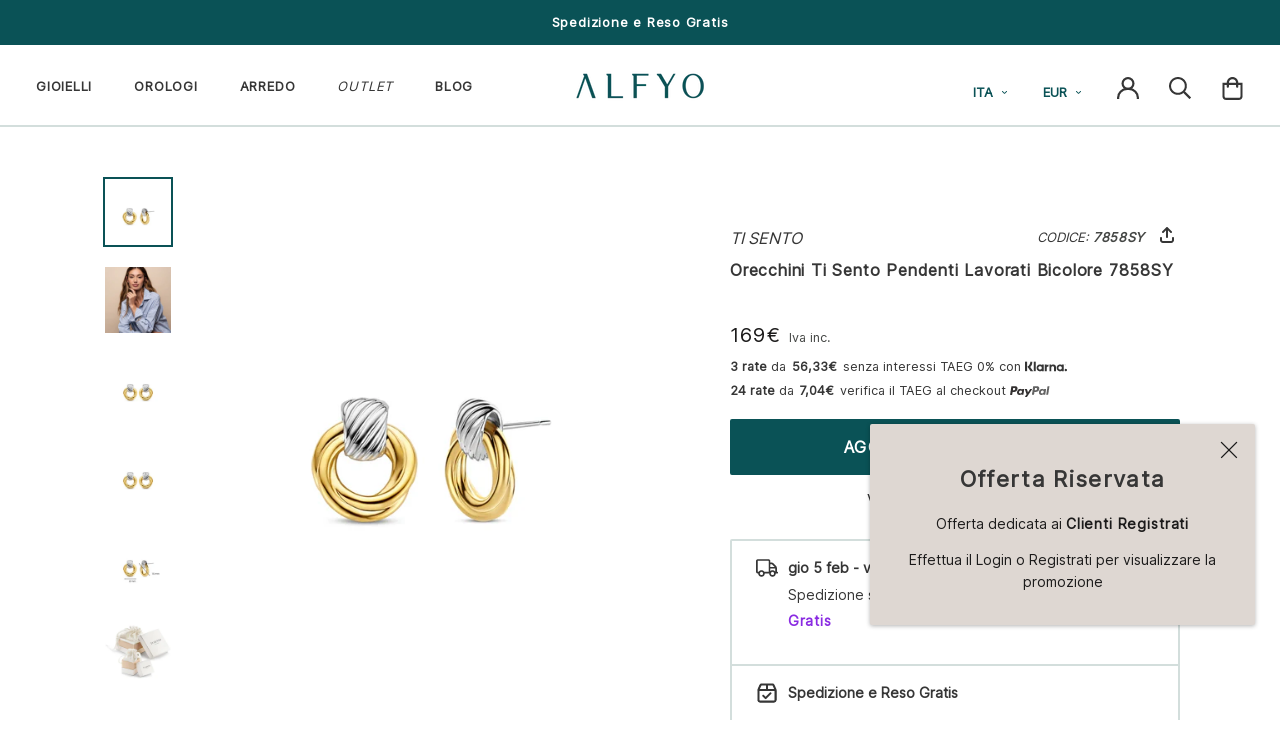

--- FILE ---
content_type: text/html; charset=utf-8
request_url: https://alfyo.it/products/orecchini-ti-sento-pendenti-lavorati-bicolore-7858sy
body_size: 69315
content:
<!doctype html>
<html class="no-js" lang="it">
  <head>
	<script src="//alfyo.it/cdn/shop/files/pandectes-rules.js?v=6261113844824296704"></script>
	
    <meta charset="utf-8"> 
    <meta http-equiv="X-UA-Compatible" content="IE=edge,chrome=1">
    <meta name="viewport" content="width=device-width, initial-scale=1.0, height=device-height, minimum-scale=1.0, maximum-scale=1.0 viewport-fit=cover">
    <meta name="theme-color" content="#0A5256">

    <title>
      Orecchini Ti Sento Pendenti Lavorati Bicolore 7858SY &ndash; ALFYO
    </title>

    <meta name="description" content="Questi orecchini Ti Sento 7858SY sono caratterizzati da raffinati cerchi dorati dalle linee avvolgenti che pendono da fascette con lavorazione trasversale. Sono realizzati in argento 925 bicolore (cerchi lavorati placcati oro giallo e fascette rodiate). Gioca con le varie combinazioni della Collezione Mix &amp;amp; Match e">    
    
    
    

    <link rel="canonical" href="https://alfyo.it/products/orecchini-ti-sento-pendenti-lavorati-bicolore-7858sy">
    <link rel="shortcut icon" href="//alfyo.it/cdn/shop/files/ALFYO-Favicon_96x.png?v=1687541515" type="image/png">
    
    
      <meta property="og:type" content="product">
      <meta property="og:title" content="Orecchini Ti Sento Pendenti Lavorati Bicolore 7858SY"><meta property="og:image" content="http://alfyo.it/cdn/shop/products/Orecchini-Ti-Sento-Pendenti-Lavorati-Bicolore-7858SY.jpg?v=1634455858">
      <meta property="og:image:secure_url" content="https://alfyo.it/cdn/shop/products/Orecchini-Ti-Sento-Pendenti-Lavorati-Bicolore-7858SY.jpg?v=1634455858">
      <meta property="og:image:width" content="1000">
      <meta property="og:image:height" content="1000"><meta property="product:price:amount" content="169,00">
      <meta property="product:price:currency" content="EUR">
    
      <meta property="og:description" content="Questi orecchini Ti Sento 7858SY sono caratterizzati da raffinati cerchi dorati dalle linee avvolgenti che pendono da fascette con lavorazione trasversale. Sono realizzati in argento 925 bicolore (cerchi lavorati placcati oro giallo e fascette rodiate). Gioca con le varie combinazioni della Collezione Mix &amp;amp; Match e">
      <meta property="og:url" content="https://alfyo.it/products/orecchini-ti-sento-pendenti-lavorati-bicolore-7858sy">
      <meta property="og:site_name" content="ALFYO">
      <meta property="og:locale" content="it">

    
    <link rel="preconnect" href="https://cdn.shopify.com">
    <link rel="preconnect" href="https://polyfill-fastly.net">

    <script>
      if(!(((window||{}).CSS||{}).supports&&window.CSS.supports('(--a:0)'))){const script=document.createElement('script');script.type='text/javascript';script.src='https://cdn.jsdelivr.net/npm/css-vars-ponyfill@2';script.onload=function(){cssVars({});};document.getElementsByTagName('head')[0].appendChild(script);}
    </script>

    <link href="//alfyo.it/cdn/shop/t/2/assets/inter.woff2?v=35588800180247233901729542529" as="font" type="font/woff2" crossorigin="anonymous" rel="preload">
    <link href="//alfyo.it/cdn/shop/t/2/assets/inter.woff?v=95234943333957364471729542562" as="font" type="font/woff" crossorigin="anonymous" rel="preload">
    <link href="//alfyo.it/cdn/shop/t/2/assets/inter-italic.woff2?v=147790680882659974761729542544" as="font" type="font/woff2" crossorigin="anonymous" rel="preload">
    <link href="//alfyo.it/cdn/shop/t/2/assets/inter-italic.woff?v=147842212002240437571729542580" as="font" type="font/woff" crossorigin="anonymous" rel="preload">
    <link href="//alfyo.it/cdn/shop/t/2/assets/theme.min.css?v=27181055362310939791765499337" as="style" type="text/css" rel="preload">
    <link href="//alfyo.it/cdn/shop/t/2/assets/lazysizes.min.js?v=174358363404432586981570174704" as="script" type="text/javascript" rel="preload">
    <link href="https://polyfill-fastly.net/v3/polyfill.min.js?unknown=polyfill&features=fetch,Element.prototype.closest,Element.prototype.remove,Element.prototype.classList,Array.prototype.includes,Array.prototype.fill,Object.assign,CustomEvent,IntersectionObserver,IntersectionObserverEntry,URL" as="script" type="text/javascript" rel="preload">
    <link href="//alfyo.it/cdn/shop/t/2/assets/libs.min.js?v=26178543184394469741589902872" as="script" type="text/javascript" rel="preload">
    <link href="//alfyo.it/cdn/shop/t/2/assets/theme.min.js?v=150321311482564194031764354259" as="script" type="text/javascript" rel="preload">

    <style type="text/css">@font-face{font-family:'Inter',sans-serif;font-optical-sizing: auto;font-style:normal;font-weight:400;font-display:fallback;src:local(''),url('//alfyo.it/cdn/shop/t/2/assets/inter.woff2?v=35588800180247233901729542529') format('woff2'),url('//alfyo.it/cdn/shop/t/2/assets/inter.woff?v=95234943333957364471729542562') format('woff')}@font-face{font-family:'Inter',sans-serif;font-optical-sizing:auto;font-style:italic;font-weight:300;font-display:fallback;src:local(''),url('//alfyo.it/cdn/shop/t/2/assets/inter-italic.woff2?v=147790680882659974761729542544') format('woff2'),url('//alfyo.it/cdn/shop/t/2/assets/inter-italic.woff?v=147842212002240437571729542580') format('woff')}</style>
<link rel="stylesheet" href="//alfyo.it/cdn/shop/t/2/assets/theme.min.css?v=27181055362310939791765499337"><script>
      
      window.theme = {
        pageType: "product",
        moneyFormat: "{{amount_with_comma_separator}}€",
        moneyWithCurrencyFormat: "{{amount_with_comma_separator}} EUR",
        productImageSize: "square",
        searchMode: "product,article,page",
        showPageTransition: false,
        showElementStaggering: true,
        showImageZooming: false
      };

      window.routes = {
        domainUrl: "https:\/\/alfyo.it",
        rootUrl: "\/",
        rootUrlWithoutSlash: '',
        cartUrl: "\/cart",
        cartAddUrl: "\/cart\/add",
        cartChangeUrl: "\/cart\/change",
        searchUrl: "\/search",
        productRecommendationsUrl: "\/recommendations\/products"
      };

      window.languages = {
        cartAddNote: "Aggiungi delle note",
        cartEditNote: "Modifica le note",
        productImageLoadingError: "Impossibile caricare l\u0026#39;immagine. Per favore, prova a ricaricare la pagina",
        productFormAddToCart: "Aggiungi al carrello",
        productFormUnavailable: "Non disponibile",
        productFormSoldOut: "Sold Out",
        shippingExpress: "Spedizione veloce",
        shippingRegular: "Spedizione standard",
        shippingEstimatorOneResult: "1 opzione disponibile:",
        shippingEstimatorMoreResults: "{{count}} opzione disponibile:",
        shippingEstimatorNoResults: "Non è stata trovata alcuna spedizione"
      };

      window.lazySizesConfig = {
        loadHidden: false,
        hFac: 0.5,
        expFactor: 2,
        ricTimeout: 150,
        lazyClass: 'Image--lazyLoad',
        loadingClass: 'Image--lazyLoading',
        loadedClass: 'Image--lazyLoaded'
      };
      
      document.documentElement.className=document.documentElement.className.replace('no-js','js');
      document.documentElement.style.setProperty('--window-height',window.innerHeight+'px');
      (function(){document.documentElement.className+=((window.CSS&&window.CSS.supports('(position:sticky)or(position:-webkit-sticky)'))?' supports-sticky':' no-supports-sticky');document.documentElement.className+=(window.matchMedia('(-moz-touch-enabled:1),(hover:none)')).matches?' no-supports-hover':' supports-hover';}());
    </script>

    <script src="//alfyo.it/cdn/shop/t/2/assets/lazysizes.min.js?v=174358363404432586981570174704" async></script><script src="https://polyfill-fastly.net/v3/polyfill.min.js?unknown=polyfill&features=fetch,Element.prototype.closest,Element.prototype.remove,Element.prototype.classList,Array.prototype.includes,Array.prototype.fill,Object.assign,CustomEvent,IntersectionObserver,IntersectionObserverEntry,URL" defer></script>
    <script src="//alfyo.it/cdn/shop/t/2/assets/libs.min.js?v=26178543184394469741589902872" defer></script>
    <script src="//alfyo.it/cdn/shop/t/2/assets/theme.min.js?v=150321311482564194031764354259" defer></script><script>
      (function(){window.onpageshow=function(){document.documentElement.dispatchEvent(new CustomEvent('cart:refresh',{bubbles:true}));};})();
    </script>

    <script>window.performance && window.performance.mark && window.performance.mark('shopify.content_for_header.start');</script><meta id="shopify-digital-wallet" name="shopify-digital-wallet" content="/23277436975/digital_wallets/dialog">
<meta name="shopify-checkout-api-token" content="4f8c23f41b595e5182ebf34abb00d9fa">
<meta id="in-context-paypal-metadata" data-shop-id="23277436975" data-venmo-supported="false" data-environment="production" data-locale="it_IT" data-paypal-v4="true" data-currency="EUR">
<link rel="alternate" type="application/json+oembed" href="https://alfyo.it/products/orecchini-ti-sento-pendenti-lavorati-bicolore-7858sy.oembed">
<script async="async" src="/checkouts/internal/preloads.js?locale=it-IT"></script>
<link rel="preconnect" href="https://shop.app" crossorigin="anonymous">
<script async="async" src="https://shop.app/checkouts/internal/preloads.js?locale=it-IT&shop_id=23277436975" crossorigin="anonymous"></script>
<script id="apple-pay-shop-capabilities" type="application/json">{"shopId":23277436975,"countryCode":"IT","currencyCode":"EUR","merchantCapabilities":["supports3DS"],"merchantId":"gid:\/\/shopify\/Shop\/23277436975","merchantName":"ALFYO","requiredBillingContactFields":["postalAddress","email","phone"],"requiredShippingContactFields":["postalAddress","email","phone"],"shippingType":"shipping","supportedNetworks":["visa","maestro","masterCard","amex"],"total":{"type":"pending","label":"ALFYO","amount":"1.00"},"shopifyPaymentsEnabled":true,"supportsSubscriptions":true}</script>
<script id="shopify-features" type="application/json">{"accessToken":"4f8c23f41b595e5182ebf34abb00d9fa","betas":["rich-media-storefront-analytics"],"domain":"alfyo.it","predictiveSearch":true,"shopId":23277436975,"locale":"it"}</script>
<script>var Shopify = Shopify || {};
Shopify.shop = "alfyo.myshopify.com";
Shopify.locale = "it";
Shopify.currency = {"active":"EUR","rate":"1.0"};
Shopify.country = "IT";
Shopify.theme = {"name":"ALFYO - Prestige","id":77073612847,"schema_name":"ALFYO--prestige","schema_version":"4.13.0","theme_store_id":null,"role":"main"};
Shopify.theme.handle = "null";
Shopify.theme.style = {"id":null,"handle":null};
Shopify.cdnHost = "alfyo.it/cdn";
Shopify.routes = Shopify.routes || {};
Shopify.routes.root = "/";</script>
<script type="module">!function(o){(o.Shopify=o.Shopify||{}).modules=!0}(window);</script>
<script>!function(o){function n(){var o=[];function n(){o.push(Array.prototype.slice.apply(arguments))}return n.q=o,n}var t=o.Shopify=o.Shopify||{};t.loadFeatures=n(),t.autoloadFeatures=n()}(window);</script>
<script>
  window.ShopifyPay = window.ShopifyPay || {};
  window.ShopifyPay.apiHost = "shop.app\/pay";
  window.ShopifyPay.redirectState = null;
</script>
<script id="shop-js-analytics" type="application/json">{"pageType":"product"}</script>
<script defer="defer" async type="module" src="//alfyo.it/cdn/shopifycloud/shop-js/modules/v2/client.init-shop-cart-sync_DXGljDCh.it.esm.js"></script>
<script defer="defer" async type="module" src="//alfyo.it/cdn/shopifycloud/shop-js/modules/v2/chunk.common_Dby6QE3M.esm.js"></script>
<script type="module">
  await import("//alfyo.it/cdn/shopifycloud/shop-js/modules/v2/client.init-shop-cart-sync_DXGljDCh.it.esm.js");
await import("//alfyo.it/cdn/shopifycloud/shop-js/modules/v2/chunk.common_Dby6QE3M.esm.js");

  window.Shopify.SignInWithShop?.initShopCartSync?.({"fedCMEnabled":true,"windoidEnabled":true});

</script>
<script>
  window.Shopify = window.Shopify || {};
  if (!window.Shopify.featureAssets) window.Shopify.featureAssets = {};
  window.Shopify.featureAssets['shop-js'] = {"shop-cart-sync":["modules/v2/client.shop-cart-sync_CuycFFQA.it.esm.js","modules/v2/chunk.common_Dby6QE3M.esm.js"],"init-fed-cm":["modules/v2/client.init-fed-cm_BNG5oyTN.it.esm.js","modules/v2/chunk.common_Dby6QE3M.esm.js"],"shop-button":["modules/v2/client.shop-button_CYDCs7np.it.esm.js","modules/v2/chunk.common_Dby6QE3M.esm.js"],"init-windoid":["modules/v2/client.init-windoid_CIyZw0nM.it.esm.js","modules/v2/chunk.common_Dby6QE3M.esm.js"],"shop-cash-offers":["modules/v2/client.shop-cash-offers_CcSAlF98.it.esm.js","modules/v2/chunk.common_Dby6QE3M.esm.js","modules/v2/chunk.modal_D1Buujso.esm.js"],"shop-toast-manager":["modules/v2/client.shop-toast-manager_BX7Boar6.it.esm.js","modules/v2/chunk.common_Dby6QE3M.esm.js"],"init-shop-email-lookup-coordinator":["modules/v2/client.init-shop-email-lookup-coordinator_9H--u2Oq.it.esm.js","modules/v2/chunk.common_Dby6QE3M.esm.js"],"pay-button":["modules/v2/client.pay-button_Dij3AEMZ.it.esm.js","modules/v2/chunk.common_Dby6QE3M.esm.js"],"avatar":["modules/v2/client.avatar_BTnouDA3.it.esm.js"],"init-shop-cart-sync":["modules/v2/client.init-shop-cart-sync_DXGljDCh.it.esm.js","modules/v2/chunk.common_Dby6QE3M.esm.js"],"shop-login-button":["modules/v2/client.shop-login-button_CQ3q_nN6.it.esm.js","modules/v2/chunk.common_Dby6QE3M.esm.js","modules/v2/chunk.modal_D1Buujso.esm.js"],"init-customer-accounts-sign-up":["modules/v2/client.init-customer-accounts-sign-up_BnxtNv5b.it.esm.js","modules/v2/client.shop-login-button_CQ3q_nN6.it.esm.js","modules/v2/chunk.common_Dby6QE3M.esm.js","modules/v2/chunk.modal_D1Buujso.esm.js"],"init-shop-for-new-customer-accounts":["modules/v2/client.init-shop-for-new-customer-accounts_CKlpbIAZ.it.esm.js","modules/v2/client.shop-login-button_CQ3q_nN6.it.esm.js","modules/v2/chunk.common_Dby6QE3M.esm.js","modules/v2/chunk.modal_D1Buujso.esm.js"],"init-customer-accounts":["modules/v2/client.init-customer-accounts_BatGhs6N.it.esm.js","modules/v2/client.shop-login-button_CQ3q_nN6.it.esm.js","modules/v2/chunk.common_Dby6QE3M.esm.js","modules/v2/chunk.modal_D1Buujso.esm.js"],"shop-follow-button":["modules/v2/client.shop-follow-button_Drfnypl_.it.esm.js","modules/v2/chunk.common_Dby6QE3M.esm.js","modules/v2/chunk.modal_D1Buujso.esm.js"],"lead-capture":["modules/v2/client.lead-capture_C77H9ivN.it.esm.js","modules/v2/chunk.common_Dby6QE3M.esm.js","modules/v2/chunk.modal_D1Buujso.esm.js"],"checkout-modal":["modules/v2/client.checkout-modal_B3EdBKL4.it.esm.js","modules/v2/chunk.common_Dby6QE3M.esm.js","modules/v2/chunk.modal_D1Buujso.esm.js"],"shop-login":["modules/v2/client.shop-login_CkabS-Xl.it.esm.js","modules/v2/chunk.common_Dby6QE3M.esm.js","modules/v2/chunk.modal_D1Buujso.esm.js"],"payment-terms":["modules/v2/client.payment-terms_BgXoyFHX.it.esm.js","modules/v2/chunk.common_Dby6QE3M.esm.js","modules/v2/chunk.modal_D1Buujso.esm.js"]};
</script>
<script>(function() {
  var isLoaded = false;
  function asyncLoad() {
    if (isLoaded) return;
    isLoaded = true;
    var urls = ["https:\/\/cdn-loyalty.yotpo.com\/loader\/gFU3IAUgtK1lNGXxabCIXg.js?shop=alfyo.myshopify.com","\/\/staticw2.yotpo.com\/6upP1qMeVfzKavkqnndP3zMJUFPpPz4nm3ap4A6d\/widget.js?shop=alfyo.myshopify.com","https:\/\/cdn.hextom.com\/js\/eventpromotionbar.js?shop=alfyo.myshopify.com","https:\/\/cdn.hextom.com\/js\/ultimatesalesboost.js?shop=alfyo.myshopify.com"];
    for (var i = 0; i < urls.length; i++) {
      var s = document.createElement('script');
      s.type = 'text/javascript';
      s.async = true;
      s.src = urls[i];
      var x = document.getElementsByTagName('script')[0];
      x.parentNode.insertBefore(s, x);
    }
  };
  if(window.attachEvent) {
    window.attachEvent('onload', asyncLoad);
  } else {
    window.addEventListener('load', asyncLoad, false);
  }
})();</script>
<script id="__st">var __st={"a":23277436975,"offset":3600,"reqid":"1b48f4f7-a142-4198-ba43-ac91dbae4fef-1769007657","pageurl":"alfyo.it\/products\/orecchini-ti-sento-pendenti-lavorati-bicolore-7858sy","u":"7e0b3f0b0268","p":"product","rtyp":"product","rid":6776284119087};</script>
<script>window.ShopifyPaypalV4VisibilityTracking = true;</script>
<script id="captcha-bootstrap">!function(){'use strict';const t='contact',e='account',n='new_comment',o=[[t,t],['blogs',n],['comments',n],[t,'customer']],c=[[e,'customer_login'],[e,'guest_login'],[e,'recover_customer_password'],[e,'create_customer']],r=t=>t.map((([t,e])=>`form[action*='/${t}']:not([data-nocaptcha='true']) input[name='form_type'][value='${e}']`)).join(','),a=t=>()=>t?[...document.querySelectorAll(t)].map((t=>t.form)):[];function s(){const t=[...o],e=r(t);return a(e)}const i='password',u='form_key',d=['recaptcha-v3-token','g-recaptcha-response','h-captcha-response',i],f=()=>{try{return window.sessionStorage}catch{return}},m='__shopify_v',_=t=>t.elements[u];function p(t,e,n=!1){try{const o=window.sessionStorage,c=JSON.parse(o.getItem(e)),{data:r}=function(t){const{data:e,action:n}=t;return t[m]||n?{data:e,action:n}:{data:t,action:n}}(c);for(const[e,n]of Object.entries(r))t.elements[e]&&(t.elements[e].value=n);n&&o.removeItem(e)}catch(o){console.error('form repopulation failed',{error:o})}}const l='form_type',E='cptcha';function T(t){t.dataset[E]=!0}const w=window,h=w.document,L='Shopify',v='ce_forms',y='captcha';let A=!1;((t,e)=>{const n=(g='f06e6c50-85a8-45c8-87d0-21a2b65856fe',I='https://cdn.shopify.com/shopifycloud/storefront-forms-hcaptcha/ce_storefront_forms_captcha_hcaptcha.v1.5.2.iife.js',D={infoText:'Protetto da hCaptcha',privacyText:'Privacy',termsText:'Termini'},(t,e,n)=>{const o=w[L][v],c=o.bindForm;if(c)return c(t,g,e,D).then(n);var r;o.q.push([[t,g,e,D],n]),r=I,A||(h.body.append(Object.assign(h.createElement('script'),{id:'captcha-provider',async:!0,src:r})),A=!0)});var g,I,D;w[L]=w[L]||{},w[L][v]=w[L][v]||{},w[L][v].q=[],w[L][y]=w[L][y]||{},w[L][y].protect=function(t,e){n(t,void 0,e),T(t)},Object.freeze(w[L][y]),function(t,e,n,w,h,L){const[v,y,A,g]=function(t,e,n){const i=e?o:[],u=t?c:[],d=[...i,...u],f=r(d),m=r(i),_=r(d.filter((([t,e])=>n.includes(e))));return[a(f),a(m),a(_),s()]}(w,h,L),I=t=>{const e=t.target;return e instanceof HTMLFormElement?e:e&&e.form},D=t=>v().includes(t);t.addEventListener('submit',(t=>{const e=I(t);if(!e)return;const n=D(e)&&!e.dataset.hcaptchaBound&&!e.dataset.recaptchaBound,o=_(e),c=g().includes(e)&&(!o||!o.value);(n||c)&&t.preventDefault(),c&&!n&&(function(t){try{if(!f())return;!function(t){const e=f();if(!e)return;const n=_(t);if(!n)return;const o=n.value;o&&e.removeItem(o)}(t);const e=Array.from(Array(32),(()=>Math.random().toString(36)[2])).join('');!function(t,e){_(t)||t.append(Object.assign(document.createElement('input'),{type:'hidden',name:u})),t.elements[u].value=e}(t,e),function(t,e){const n=f();if(!n)return;const o=[...t.querySelectorAll(`input[type='${i}']`)].map((({name:t})=>t)),c=[...d,...o],r={};for(const[a,s]of new FormData(t).entries())c.includes(a)||(r[a]=s);n.setItem(e,JSON.stringify({[m]:1,action:t.action,data:r}))}(t,e)}catch(e){console.error('failed to persist form',e)}}(e),e.submit())}));const S=(t,e)=>{t&&!t.dataset[E]&&(n(t,e.some((e=>e===t))),T(t))};for(const o of['focusin','change'])t.addEventListener(o,(t=>{const e=I(t);D(e)&&S(e,y())}));const B=e.get('form_key'),M=e.get(l),P=B&&M;t.addEventListener('DOMContentLoaded',(()=>{const t=y();if(P)for(const e of t)e.elements[l].value===M&&p(e,B);[...new Set([...A(),...v().filter((t=>'true'===t.dataset.shopifyCaptcha))])].forEach((e=>S(e,t)))}))}(h,new URLSearchParams(w.location.search),n,t,e,['guest_login'])})(!0,!0)}();</script>
<script integrity="sha256-4kQ18oKyAcykRKYeNunJcIwy7WH5gtpwJnB7kiuLZ1E=" data-source-attribution="shopify.loadfeatures" defer="defer" src="//alfyo.it/cdn/shopifycloud/storefront/assets/storefront/load_feature-a0a9edcb.js" crossorigin="anonymous"></script>
<script crossorigin="anonymous" defer="defer" src="//alfyo.it/cdn/shopifycloud/storefront/assets/shopify_pay/storefront-65b4c6d7.js?v=20250812"></script>
<script data-source-attribution="shopify.dynamic_checkout.dynamic.init">var Shopify=Shopify||{};Shopify.PaymentButton=Shopify.PaymentButton||{isStorefrontPortableWallets:!0,init:function(){window.Shopify.PaymentButton.init=function(){};var t=document.createElement("script");t.src="https://alfyo.it/cdn/shopifycloud/portable-wallets/latest/portable-wallets.it.js",t.type="module",document.head.appendChild(t)}};
</script>
<script data-source-attribution="shopify.dynamic_checkout.buyer_consent">
  function portableWalletsHideBuyerConsent(e){var t=document.getElementById("shopify-buyer-consent"),n=document.getElementById("shopify-subscription-policy-button");t&&n&&(t.classList.add("hidden"),t.setAttribute("aria-hidden","true"),n.removeEventListener("click",e))}function portableWalletsShowBuyerConsent(e){var t=document.getElementById("shopify-buyer-consent"),n=document.getElementById("shopify-subscription-policy-button");t&&n&&(t.classList.remove("hidden"),t.removeAttribute("aria-hidden"),n.addEventListener("click",e))}window.Shopify?.PaymentButton&&(window.Shopify.PaymentButton.hideBuyerConsent=portableWalletsHideBuyerConsent,window.Shopify.PaymentButton.showBuyerConsent=portableWalletsShowBuyerConsent);
</script>
<script data-source-attribution="shopify.dynamic_checkout.cart.bootstrap">document.addEventListener("DOMContentLoaded",(function(){function t(){return document.querySelector("shopify-accelerated-checkout-cart, shopify-accelerated-checkout")}if(t())Shopify.PaymentButton.init();else{new MutationObserver((function(e,n){t()&&(Shopify.PaymentButton.init(),n.disconnect())})).observe(document.body,{childList:!0,subtree:!0})}}));
</script>
<link id="shopify-accelerated-checkout-styles" rel="stylesheet" media="screen" href="https://alfyo.it/cdn/shopifycloud/portable-wallets/latest/accelerated-checkout-backwards-compat.css" crossorigin="anonymous">
<style id="shopify-accelerated-checkout-cart">
        #shopify-buyer-consent {
  margin-top: 1em;
  display: inline-block;
  width: 100%;
}

#shopify-buyer-consent.hidden {
  display: none;
}

#shopify-subscription-policy-button {
  background: none;
  border: none;
  padding: 0;
  text-decoration: underline;
  font-size: inherit;
  cursor: pointer;
}

#shopify-subscription-policy-button::before {
  box-shadow: none;
}

      </style>

<script>window.performance && window.performance.mark && window.performance.mark('shopify.content_for_header.end');</script>
<!-- Algolia head -->
    <script src="//alfyo.it/cdn/shop/t/2/assets/algolia_config.js?v=45582393690638238941754927026" type="text/javascript"></script>
    <script type="text/template" id="template_algolia_money_format">{{amount_with_comma_separator}}€
</script>
    <script type="text/template" id="template_algolia_current_collection_id">{
    "currentCollectionID": 
}
</script>
    <script type="text/template" id="template_algolia_autocomplete"><div class="
  aa-columns-container

  [[# with.articles ]] aa-with-articles [[/ with.articles ]]
  [[^ with.articles ]] aa-without-articles [[/ with.articles ]]

  [[# with.collections ]] aa-with-collections [[/ with.collections ]]
  [[^ with.collections ]] aa-without-collections [[/ with.collections ]]

  [[# with.footer ]] aa-with-footer [[/ with.footer ]]
  [[^ with.footer ]] aa-without-footer [[/ with.footer ]]

  [[# with.poweredBy ]] aa-with-powered-by [[/ with.poweredBy ]]
  [[^ with.poweredBy ]] aa-without-powered-by [[/ with.poweredBy ]]

  [[# with.products ]] aa-with-products [[/ with.products ]]
  [[^ with.products ]] aa-without-products [[/ with.products ]]

  [[# with.pages ]] aa-with-pages [[/ with.pages ]]
  [[^ with.pages ]] aa-without-pages [[/ with.pages ]]
">
  <div class="aa-dataset-products aa-right-column"></div>

  <div class="aa-left-column">
    <div class="aa-collections">
      <div class="aa-collections-header">
        Collections
      </div>
      <div class="aa-dataset-collections"></div>
    </div>

    <div class="aa-articles">
      <div class="aa-articles-header">
        Blog posts
      </div>
      <div class="aa-dataset-articles"></div>
    </div>

    <div class="aa-pages">
      <div class="aa-pages-header">
        Pages
      </div>
      <div class="aa-dataset-pages"></div>
    </div>

    <div class="aa-powered-by">
      <a
        class="aa-powered-by-logo"
        href="https://www.algolia.com/?utm_source=shopify&utm_medium=link&utm_campaign=autocomplete-[[ storeName ]]"
      ></a>
    </div>
  </div>
</div>
</script>
    <script type="text/template" id="template_algolia_autocomplete.css">.algolia-autocomplete {
  box-sizing: border-box;

  background: white;
  border: 1px solid #CCC;
  border-top: 2px solid [[ colors.main ]];

  z-index: 10000 !important;

  color: black;

  text-align: left;
}

.aa-dropdown-menu .aa-highlight {
  color: black;
  font-weight: bold;
}

.aa-dropdown-menu .aa-cursor {
  cursor: pointer;
  background: #f8f8f8;
}

/* Resets */
.aa-dropdown-menu div,
.aa-dropdown-menu p,
.aa-dropdown-menu span,
.aa-dropdown-menu a {
  box-sizing: border-box;

  margin: 0;
  padding: 0;

  line-height: 1;
  font-size: initial;
}

/* Links */
.aa-dropdown-menu a,
.aa-dropdown-menu a:hover,
.aa-dropdown-menu a:focus,
.aa-dropdown-menu a:active {
  font-weight: initial;
  font-style: initial;
  text-decoration: initial;

  color: [[ colors.main ]];
}

.aa-dropdown-menu a:hover,
.aa-dropdown-menu a:focus,
.aa-dropdown-menu a:active {
  text-decoration: underline;
}

/* Column layout */
.aa-dropdown-menu .aa-left-column,
.aa-dropdown-menu .aa-right-column {
  position: relative;

  padding: 24px 24px 0 24px;
}

.aa-dropdown-menu-size-xs .aa-left-column,
.aa-dropdown-menu-size-xs .aa-right-column,
.aa-dropdown-menu-size-sm .aa-left-column,
.aa-dropdown-menu-size-sm .aa-right-column {
  padding: 24px 12px 0 12px;
}

.aa-dropdown-menu .aa-with-powered-by .aa-left-column {
  padding-bottom: 48px;
}

.aa-dropdown-menu-size-xs .aa-left-column,
.aa-dropdown-menu-size-sm .aa-left-column {
  padding-top: 0;
  padding-bottom: 32px;
}

.aa-dropdown-menu-size-xs .aa-without-powered-by .aa-left-column,
.aa-dropdown-menu-size-sm .aa-without-powered-by .aa-left-column {
  padding-bottom: 0;
}

.aa-dropdown-menu-size-lg .aa-columns-container {
  direction: rtl;

  width: 100%;

  display: table;
  table-layout: fixed;
}

.aa-dropdown-menu-size-lg .aa-left-column,
.aa-dropdown-menu-size-lg .aa-right-column {
  display: table-cell;
  direction: ltr;
  vertical-align: top;
}

.aa-dropdown-menu-size-lg .aa-left-column {
  width: 30%;
}

.aa-dropdown-menu-size-lg .aa-without-articles.aa-without-collections .aa-left-column {
  display: none;
}

.aa-dropdown-menu-size-lg .aa-without-products .aa-left-column {
  width: 100%;
}

.aa-dropdown-menu-size-lg .aa-right-column {
  width: 70%;
  border-left: 1px solid #ebebeb;

  padding-bottom: 64px;
}

.aa-dropdown-menu-size-lg .aa-without-footer .aa-right-column {
  padding-bottom: 0;
}

.aa-dropdown-menu-size-lg .aa-without-articles.aa-without-collections .aa-right-column {
  width: 100%;
  border-left: none;
}

.aa-dropdown-menu-size-lg .aa-without-products .aa-right-column {
  display: none;
}

/* Products group */
.aa-dropdown-menu .aa-dataset-products .aa-suggestions:after {
  content: '';
  display: block;
  clear: both;
}

.aa-dropdown-menu .aa-without-products .aa-dataset-products {
  display: none;
}

.aa-dropdown-menu .aa-products-empty {
  margin-bottom: 16px;
}

.aa-dropdown-menu .aa-products-empty .aa-no-result {
  color: [[ colors.secondary ]];
}

.aa-dropdown-menu .aa-products-empty .aa-see-all {
  margin-top: 8px;
}

/* Product */
.aa-dropdown-menu .aa-dataset-products .aa-suggestion {
  float: left;

  width: 50%;

  margin-bottom: 16px;
  margin-top: -4px; /* -$v_padding */
}

.aa-dropdown-menu-size-xs .aa-dataset-products .aa-suggestion,
.aa-dropdown-menu-size-sm .aa-dataset-products .aa-suggestion {
  width: 100%;
}

.aa-dropdown-menu .aa-product {
  position: relative;
  min-height: 56px; /* $img_size + 2 * $v_padding */

  padding: 4px 16px; /* $v_padding, $h_padding */
}

.aa-dropdown-menu .aa-product-picture {
  position: absolute;

  width: 48px; /* $img_size */
  height: 48px; /* $img_size */

  top: 4px; /* $v_padding */
  left: 16px; /* $h_padding */

  background-position: center center;
  background-size: contain;
  background-repeat: no-repeat;
}

.aa-dropdown-menu .aa-product-text {
  margin-left: 64px; /* $img_size + $h_padding */
}

.aa-dropdown-menu-size-xs .aa-product {
  padding: 4px;
}

.aa-dropdown-menu-size-xs .aa-product-picture {
  display: none;
}

.aa-dropdown-menu-size-xs .aa-product-text {
  margin: 0;
}

.aa-dropdown-menu .aa-product-info {
  font-size: 0.85em;
  color: [[ colors.secondary ]];
}

.aa-dropdown-menu .aa-product-info .aa-highlight {
  font-size: 1em;
}

.aa-dropdown-menu .aa-product-price {
  color: [[ colors.main ]];
}

.aa-dropdown-menu .aa-product-title,
.aa-dropdown-menu .aa-product-info {
  width: 100%;

  margin-top: -0.4em;

  white-space: nowrap;
  overflow: hidden;
  text-overflow: ellipsis;

  line-height: 1.5;
}

/* Collections, Articles & Pages */
.aa-dropdown-menu .aa-without-collections .aa-collections {
  display: none;
}

.aa-dropdown-menu .aa-without-articles .aa-articles {
  display: none;
}

.aa-dropdown-menu .aa-without-pages .aa-pages {
  display: none;
}

.aa-dropdown-menu .aa-collections,
.aa-dropdown-menu .aa-articles,
.aa-dropdown-menu .aa-pages {
  margin-bottom: 24px;
}

.aa-dropdown-menu .aa-collections-empty .aa-no-result,
.aa-dropdown-menu .aa-articles-empty .aa-no-result,
.aa-dropdown-menu .aa-pages-empty .aa-no-result {
  opacity: 0.7;
}

.aa-dropdown-menu .aa-collections-header,
.aa-dropdown-menu .aa-articles-header,
.aa-dropdown-menu .aa-pages-header {
  margin-bottom: 8px;

  text-transform: uppercase;
  font-weight: bold;
  font-size: 0.8em;

  color: [[ colors.secondary ]];
}

.aa-dropdown-menu .aa-collection,
.aa-dropdown-menu .aa-article,
.aa-dropdown-menu .aa-page {
  padding: 4px;
}

/* Footer */

.aa-dropdown-menu .aa-footer {
  display: block;

  width: 100%;

  position: absolute;
  left: 0;
  bottom: 0;

  padding: 16px 48px;

  background-color: #f8f8f8;
}

.aa-dropdown-menu-size-xs .aa-footer,
.aa-dropdown-menu-size-sm .aa-footer,
.aa-dropdown-menu-size-md .aa-footer {
  display: none;
}

/* Powered By */

.aa-dropdown-menu .aa-without-powered-by .aa-powered-by {
  display: none;
}

.aa-dropdown-menu .aa-powered-by {
  width: 100%;

  position: absolute;
  left: 0;
  bottom: 16px;

  text-align: center;
  font-size: 0.8em;
  color: [[ colors.secondary ]];
}

.aa-dropdown-menu .aa-powered-by-logo {
  display: inline-block;

  width: 142px;
  height: 24px;

  margin-bottom: -6px;

  background-position: center center;
  background-size: contain;
  background-repeat: no-repeat;
  background-image: url([data-uri]);
}
</script>
    <script type="text/template" id="template_algolia_autocomplete_pages_empty"><div class="aa-pages-empty">
  <div class="aa-no-result">
    [[ translations.noPageFound ]]
  </div>
</div>
</script>
    <script type="text/template" id="template_algolia_autocomplete_page"><div class="aa-page">
  <div class="aa-picture" style="background-image: url('[[# helpers.iconImage ]][[/ helpers.iconImage ]]')"></div>
  <div class="aa-text">
    <span class="aa-title">[[& _highlightResult.title.value ]]</span>
  </div>
</div>
</script>
    <script type="text/template" id="template_algolia_autocomplete_collection"><div class="aa-collection">
  <div class="aa-picture" style="background-image: url('[[# helpers.iconImage ]][[/ helpers.iconImage ]]')"></div>
  <div class="aa-text">
    <span class="aa-title">[[& _highlightResult.title.value ]]</span>
  </div>
</div>
</script>
    <script type="text/template" id="template_algolia_autocomplete_collections_empty"><div class="aa-collections-empty">
  <div class="aa-no-result">
    [[ translations.noCollectionFound ]]
  </div>
</div>
</script>
    <script type="text/template" id="template_algolia_autocomplete_article"><div class="aa-article">
  <div class="aa-text">
    <span class="aa-title">[[& _highlightResult.title.value ]]</span>
  </div>
</div>
</script>
    <script type="text/template" id="template_algolia_autocomplete_articles_empty"><div class="aa-articles-empty">
  <div class="aa-no-result">
    No article found
  </div>
</div>
</script>
    <script type="text/template" id="template_algolia_autocomplete_product"><div data-algolia-index="[[ _index ]]" data-algolia-position="[[ _position ]]" data-algolia-queryid="[[ queryID ]]" data-algolia-objectid="[[ objectID ]]" class="aa-product">
  <div class="aa-product-picture" style="background-image: url('[[# helpers.thumbImage ]][[/ helpers.thumbImage ]]')"></div>
  <div class="aa-product-text">
    <p class="aa-product-title">
      [[# helpers.fullHTMLTitle ]][[/ helpers.fullHTMLTitle ]]
    </p>
    <p class="aa-product-info">
      [[# product_type ]]
        [[& _highlightResult.product_type.value ]]
      [[/ product_type ]]
      [[# vendor ]]
        [[# helpers.by ]] [[& _highlightResult.vendor.value ]] [[/ helpers.by ]]
      [[/ vendor ]]
    </p>
    <p class="aa-product-price">
      [[# helpers.autocompletePrice ]][[/ helpers.autocompletePrice ]]
    </p>
  </div>
</div>
</script>
    <script type="text/template" id="template_algolia_autocomplete_products_empty"><div class="aa-products-empty">
  <p class="aa-no-result">
    [[# helpers.no_result_for ]] "[[ query ]]" [[/ helpers.no_result_for]]
  </p>

  <p class="aa-see-all">
    <a href="/search?q=">
      [[ translations.allProducts ]]
    </a>
  </p>
</div>
</script>
    <script type="text/template" id="template_algolia_autocomplete_footer"><div class="aa-footer">
  [[ translations.allProducts ]]
  <a class="aa-footer-link" href="/search?q=[[ query ]]">
    [[ translations.matching ]]
    <span class="aa-query">
      "[[ query ]]"
    </span>
  </a>
  (<span class="aa-nbhits">[[# helpers.formatNumber ]][[ nbHits ]][[/ helpers.formatNumber ]]</span>)
</div>
</script>
    <script type="text/template" id="template_algolia_instant_search"><div class="ais-page">


  <div class="ais-stats-container"></div><div id="collection-filter-drawer" class="CollectionFilters Drawer Drawer--secondary Drawer--fromRight" aria-hidden="true">
        <header class="Drawer__Header Drawer__Header--bordered Drawer__Header--center Drawer__Container">
          <span class="Drawer__Title Heading u-h4">Filtri</span>

          <button id="Drawer__ButtonClose" class="Drawer__Close Icon-Wrapper--clickable" data-action="close-drawer" data-drawer-id="collection-filter-drawer" aria-label="Chiudi navigazione"><svg class="Icon Icon--close" role="presentation" xmlns="http://www.w3.org/2000/svg" viewBox="0 0 16 14">
      <path d="M15 0L1 14m14 0L1 0" stroke="currentColor" fill="none" fill-rule="evenodd"/>
    </svg></button>
        </header>

        <div class="Drawer__Content">
          <div class="Drawer__Main" data-scrollable><div class="ais-facets">
              [[# facets ]]

                <div class="Collapsible Collapsible--padded Collapsible--autoExpand">
                  <button type="button" class="Collapsible__Button Heading u-h6" data-action="toggle-collapsible" aria-expanded="false">
                    <div class="ais-facet-[[ type ]] ais-facet-[[ escapedName ]]">
                      <div class="ais-range-slider--header ais-facet--header ais-header">[[ title ]]</div>
                    </div>
                    <span class="Collapsible__Plus"></span>
                  </button>

                  <div class="Collapsible__Inner">
                    <div class="Collapsible__Content">
                      <ul class="Linklist">
                        
                        <li class="Linklist__Item ">
                          <button type="button" class="Text--subdued Link Link--primary " data-tag="" data-action="toggle-tag">
                            <div class="ais-facet-[[ escapedName ]]-container"></div>
                          </button>
                        </li>

                      </ul>
                    </div>
                  </div>
                </div>
              [[/ facets ]]
            </div>

          </div>

          <div class="Drawer__Footer Drawer__Footer--padded" data-drawer-animated-bottom>
            <div class="ButtonGroup">
              <div class="ais-current-refined-values-container"></div>
              
              <button id="Drawer__ButtonReset" type="button" class="ButtonGroup__Item Button Button--secondary" data-action="reset-tags" style="display: none">Azzera</button>
              <div class="ais-clear-refinements-container"></div>
              <button id="Drawer__ButtonApply" type="button" class="ButtonGroup__Item ButtonGroup__Item--expand Button Button--primary" data-action="apply-tags">Applica</button>
            </div>
          </div>
        </div>
      </div>


    <div id="collection-sort-popover" class="Popover" aria-hidden="true">
      <header class="Popover__Header">
        <button class="Popover__Close Icon-Wrapper--clickable" data-action="close-popover"><svg class="Icon Icon--close" role="presentation" xmlns="http://www.w3.org/2000/svg" viewBox="0 0 16 14">
      <path d="M15 0L1 14m14 0L1 0" stroke="currentColor" fill="none" fill-rule="evenodd"/>
    </svg></button>
        <span class="Popover__Title Heading u-h4">Ordina</span>
      </header>

      <div class="Popover__Content">
        <div class="Popover__ValueList" data-scrollable>
          
</div>
      </div>
    </div><div class="CollectionMain"><div class="CollectionToolbar CollectionToolbar--top">
        <div class="CollectionToolbar__Group">

            
          <button id="Drawer__Button" class="CollectionToolbar__Item CollectionToolbar__Item--filter Heading Text--subdued u-h6"
                data-action="open-drawer"
                data-drawer-id="collection-filter-drawer"
                aria-label="Mostra i filtri">
                Filtra 
          </button>
          
            
          <button id="SortBy__Button" class="CollectionToolbar__Item CollectionToolbar__Item--sort Heading Text--subdued u-h6"
            aria-label="Mostra ordine per"
            aria-haspopup="true"
            aria-expanded="false"
            aria-controls="collection-sort-popover">
          </button>

        </div>
          
        <div class="CollectionToolbar__Item CollectionToolbar__Item--layout">
          <div class="CollectionToolbar__LayoutSwitch">
            <button aria-label="Mostra due prodotti per riga" class="CollectionToolbar__LayoutType LayoutType--Block is-active" data-action="change-layout-mode" data-grid-type="mobile" data-count="2"><svg class="Icon Icon--wall-2" role="presentation" xmlns="http://www.w3.org/2000/svg" viewBox="0 0 36 36">
      <path fill="currentColor" d="M21 36V21h15v15H21zm0-36h15v15H21V0zM0 21h15v15H0V21zM0 0h15v15H0V0z"/>
    </svg></button>
            <button aria-label="Mostra un prodotto per riga" class="CollectionToolbar__LayoutType LayoutType--List" data-action="change-layout-mode" data-grid-type="mobile" data-count="1"><svg class="Icon Icon--wall-1" role="presentation" xmlns="http://www.w3.org/2000/svg" viewBox="0 0 36 36">
      <rect fill="currentColor" width="36" height="36"></rect>
    </svg></button>
          </div>
        </div>

      </div>

      <div class="CollectionInner">

        <div class="CollectionInner__Products">
          <div class="ais-hits-container ais-results-as-block"></div>
          <div class="ais-pagination-container"></div>
        </div>

      </div>

  </div>
</div></script>
    <script type="text/template" id="template_algolia_instant_search.css">.ais-page {
  font-family: Nunito,sans-serif;
  font-weight: 400;
  font-style: normal;
  color: #363636;
  background: #fff;
  line-height: 1.65;
}

.ais-page .aa-highlight {
  color: black;
  font-weight: bold;
}

/* Resets */
.ais-page div,
.ais-page p,
.ais-page span,
.ais-page a,
.ais-page ul,
.ais-page li,
.ais-page input {
  box-sizing: border-box;
  list-style-type: none;
}

.ais-page input {
  padding-left: 24px !important;
}

/* Links */
.ais-page .ais-link,
.ais-page a,
.ais-page a:hover,
.ais-page a:focus,
.ais-page a:active {
  font-weight: initial;
  font-style: initial;
  text-decoration: initial;

  color: [[ colors.main ]];

  cursor: pointer;
}

.ais-page a:hover,
.ais-page a:focus,
.ais-page a:active,
.ais-page .ais-link:hover {
  text-decoration: underline;
}

/* Columns 
.ais-page .ais-facets {
  width: 25%;
  float: left;
  padding-right: 8px;
  position: relative;
}
*/

.ais-page .ais-block {
  width: 100%;
}

.ais-results-size-xs .ais-page .ais-facets,
.ais-results-size-xs .ais-page .ais-block,
.ais-results-size-sm .ais-page .ais-facets,
.ais-results-size-sm .ais-page .ais-block {
  width: 100%;
}

.ais-page .ais-Pagination-list {
  clear: both;
}

/* Refine button */
.ais-page .ais-facets-button {
  display: none;

  margin: 16px 0;
  padding: 8px;

  border: 1px solid #e0e0e0;
  text-align: center;

  cursor: pointer;
}

.ais-results-size-xs .ais-page .ais-facets-button,
.ais-results-size-sm .ais-page .ais-facets-button {
  display: block;
}

.ais-results-size-xs .ais-page .ais-facets,
.ais-results-size-sm .ais-page .ais-facets {
  display: block;
}

.ais-results-size-xs .ais-page .ais-facets__shown,
.ais-results-size-sm .ais-page .ais-facets__shown {
  display: block;
}

/* Facets */
.ais-page .ais-facet {
  border: solid #e0e0e0;
  border-width: 0 1px 1px;

  margin-bottom: 16px;
  padding: 8px;

  color: #636363;
}

.ais-page .ais-facet a,
.ais-page .ais-facet a:hover,
.ais-page .ais-facet a:focus,
.ais-page .ais-facet a:active {
  color: #666;
}

.ais-page .ais-facet--header {
  border: solid #e0e0e0;
  border-width: 1px 1px 0;

  padding: 6px 8px;

  background: #f4f4f4;

  font-size: 0.95em;
  color: #757575;
  text-transform: uppercase;
}

.ais-page .ais-facet--body {
  padding: 8px;
}

.ais-page .ais-facet--item {
  position: relative;
  width: 100%;

  padding: 6px 50px 6px 0;

  cursor: pointer;
}

.ais-page .ais-facet--label {
  display: inline-block;
  margin-top: -0.15em;
  margin-bottom: -0.15em;

  width: 100%;

  white-space: nowrap;
  overflow: hidden;
  text-overflow: ellipsis;

  cursor: pointer;

  line-height: 1.3;
}

.ais-page .ais-facet--count {
  [[#distinct]]
    display: none;
  [[/distinct]]

  position: absolute;

  top: 6px;
  right: 0px;

  color: [[ colors.secondary ]];
}

.ais-page .ais-RefinementList-item--selected {
  font-weight: bold;
}

.ais-page .ais-RefinementList-item--selected,
.ais-page .ais-facet--item:hover {
  margin-left: -8px;
  padding-left: 4px;
  padding-right: 42px;

  border-left: 4px solid [[ colors.main ]];
}

.ais-page .ais-RefinementList-item--selected .ais-facet--count,
.ais-page .ais-facet--item:hover .ais-facet--count {
  right: -8px;
}

.ais-page .ais-CurrentRefinements {
  position: relative;
}

.ais-page .ais-CurrentRefinements--header {
  padding-right: 72px;
}

.ais-page .ais-clear-refinements-container {
  position: absolute;
  right: 11px;
  top: 1px;
}

.ais-page .ais-ClearRefinements-button {
  border: 0;
  background: 0;
  color: #666;
}

.ais-page .ais-ClearRefinements-button:hover {
  text-decoration: underline;
}

.ais-page .ais-CurrentRefinements-label {
  display: table;

  width: 100%;
  margin: 4px 0;

  border: 1px solid #e0e0e0;

  cursor: pointer;
}

.ais-page .ais-CurrentRefinements-label:before {
  content: '\2a2f';
  display: table-cell;
  vertical-align: middle;

  width: 0;
  padding: 4px 6px;

  background: #e0e0e0;
}

.ais-page .ais-CurrentRefinements-label div {
  display: inline;
}

.ais-page .ais-CurrentRefinements-label > div {
  display: table-cell;
  vertical-align: middle;

  margin-top: -0.15em;
  margin-bottom: -0.15em;
  padding: 4px 6px;

  background: #f4f4f4;

  width: 100%;
  max-width: 1px;

  white-space: nowrap;
  overflow: hidden;
  text-overflow: ellipsis;

  line-height: 1.3;
}

.ais-page .ais-CurrentRefinements-label:hover {
  text-decoration: none;
}

.ais-page .ais-CurrentRefinements-label:hover > div {
  text-decoration: line-through;
}

.ais-page .ais-CurrentRefinements-label {
  font-weight: bold;
}

.ais-RangeSlider .rheostat-tooltip {
  display: none;
  background: transparent;
  position: absolute;
  font-size: 0.8em;
  transform: translate(-50%, -100%);
  left: 50%;
  line-height: 1.5em;
  text-align: center;
}

.ais-page .ais-current-refined-values--link {
  display: table;
  width: 100%;
  margin: 4px 0;
  border: 1px solid #e0e0e0;
  cursor: pointer;
}

.ais-page .ais-current-refined-values--link:hover {
  text-decoration: none;
}

.ais-page .ais-current-refined-values--link:before {
  content: '\2a2f';
  display: table-cell;
  vertical-align: middle;
  width: 0;
  padding: 4px 6px;
  background: #e0e0e0;
}

.ais-page .ais-current-refined-values--link div {
  display: inline;
}

.ais-page .ais-current-refined-values--link > div {
  display: table-cell;
  vertical-align: middle;
  margin-top: -0.15em;
  margin-bottom: -0.15em;
  padding: 4px 6px;
  background: #f4f4f4;
  width: 100%;
  max-width: 1px;
  white-space: nowrap;
  overflow: hidden;
  text-overflow: ellipsis;
  line-height: 1.3;
}

.ais-page .ais-current-refined-values--link:hover > div {
  text-decoration: line-through;
}

.ais-page .ais-current-refined-values--label {
  font-weight: bold;
}

.ais-RangeSlider .rheostat-handle:hover .rheostat-tooltip {
  display: block;
}

.ais-RangeSlider .rheostat-handle {
  background: #fff;
  border-radius: 50%;
  cursor: grab;
  height: 20px;
  outline: none;
  transform: translate(-50%, calc(-50% + -3px));
  border: 1px solid #ccc;
  width: 20px;
  z-index: 1;
}

.ais-RangeSlider .rheostat-value {
  padding-top: 15px;
  font-size: 0.8em;
  transform: translateX(-50%);
  position: absolute;
}

.ais-RangeSlider .rheostat-horizontal {
  cursor: pointer;
  margin: 16px 16px 24px;
}

.ais-RangeSlider .rheostat-background {
  background-color: rgba(65, 66, 71, 0.08);
  border: 1px solid #ddd;
  height: 6px;
}

.ais-RangeSlider .rheostat-progress {
  background-color: [[ colors.main ]];
  cursor: pointer;
  height: 4px;
  top: 1px;
  position: absolute;
}

.ais-RangeSlider .rheostat-marker-horizontal {
  background: #ddd;
  width: 1px;
  height: 5px;
  pointer-events: none;
}

.ais-RangeSlider .rheostat-marker-large {
  background: #ddd;
  width: 2px;
  height: 12px;
}

/* Search box */

.ais-page .ais-input {
  display: table;
  width: 100%;

  border: 2px solid [[ colors.main ]];
}

.ais-page .ais-input--label {
  display: table-cell;
  vertical-align: middle;

  width: 0;

  padding: 8px;
  padding-right: 24px;

  white-space: nowrap;
  color: white;
  background: [[ colors.main ]];
}

.ais-results-size-xs .ais-page .ais-input--label {
  display: none;
}

.ais-page .ais-search-box-container {
  display: table-cell;
  width: 100%;
  vertical-align: middle;
}

.ais-page .ais-SearchBox-input {
  width: 100%;
  padding: 8px 16px 8px 4px;

  border: none;
}

.ais-page .ais-SearchBox-input::-ms-clear {
  display: none;
  width: 0;
  height: 0;
}

.ais-page .ais-SearchBox-input,
.ais-page .ais-SearchBox-input:focus {
  outline: 0;
  box-shadow: none;

  height: 32px;
  padding: 0 8px;
}

.ais-page .ais-input-button {
  display: table-cell;
  vertical-align: middle;

  width: 0;
  padding: 4px 8px;
}

.ais-page .ais-clear-input-icon,
.ais-page .ais-algolia-icon {
  background-size: contain;
  background-position: center center;
  background-repeat: no-repeat;

  cursor: pointer;
}

.ais-page .ais-clear-input-icon {
  display: none;

  width: 16px;
  height: 16px;

  background-image: url('[data-uri]');
}

.ais-page .ais-algolia-icon {
  width: 24px;
  height: 24px;

  background-image: url([data-uri]);
}

/* Stats */
.ais-page .ais-Stats {
  max-width: 530px;
  text-align: center;
  margin: 0 auto 20px;
}

.ais-page .ais-stats--nb-results {
  font-weight: bold;
}

.ais-results-size-xs .ais-page .ais-Stats {
  float: none;
}

/* Display mode - Deprecated
.ais-page .ais-change-display {
  float: right;

  margin-left: 10px;

  cursor: pointer;
}


.ais-page .ais-change-display-block:hover,
.ais-page .ais-change-display-list:hover,
.ais-page .ais-change-display-selected {
  color: [[ colors.main ]];
} 


/* Sort orders
.ais-results-size-xs .ais-page .ais-sort {
  float: none;
}

.ais-page .ais-SortBy {
  display: inline-block;
}

.ais-page .ais-SortBy-select {
  height: 1.6em;
  padding: 0px 30px 0px 5px;
  margin-top: -0.1em;
}
*/

.ais-page .ais-SortBy-select {
  border: none;
  font-size: 12px;
  color: #444644;
  transition: color 0.2s ease-in-out;
  letter-spacing: 0.2em;
  text-transform: uppercase;
}

/* Hits */
.ais-page .ais-Hits:after {
  content: '';
  clear: both;
  display: block;
}

.ais-page .ais-hit-empty {
  margin-top: 60px;
  text-align: center;
}

.ais-page .ais-highlight {
  position: relative;
  z-index: 1;

  font-weight: bold;
}

.ais-page .ais-highlight:before {
  content: '';
  position: absolute;

  z-index: -1;

  width: 100%;
  height: 100%;

  background: [[ colors.main ]];
  opacity: 0.1;
}

.ais-page .ais-hit {
  position: relative;
  float: left;
  margin: 8px 0 16px 0;
  cursor: pointer;
}

.ais-page .ais-hit:hover {
  border-color: [[ colors.main ]];
}

.ais-page .ais-hit--details > * {
  width: 100%;

  margin-top: -0.15em;
  margin-bottom: -0.15em;

  white-space: nowrap;
  overflow: hidden;
  text-overflow: ellipsis;

  line-height: 1.3;
}

.ais-page .ais-hit--title {
  color: [[ colors.main ]];
}

.ais-page .ais-hit--subtitle {
  font-size: 0.9em;
  color: [[ colors.secondary ]];
}

.ais-page .ais-hit--subtitle * {
  font-size: inherit;
}

.ais-page .ais-hit--price {
  color: [[ colors.main ]];
}

.ais-page .ais-hit--price-striked {
  text-decoration: line-through;
  color: [[ colors.secondary ]];
}

.ais-page .ais-hit--price-striked span {
  color: [[ colors.main ]];
}

.ais-page .ais-hit--price-discount {
  color: [[ colors.secondary ]];
}

.ais-page .ais-hit--cart-button {
  display: inline-block;

  width: auto;
  padding: 8px 16px;
  margin-top: 8px;

  color: [[ colors.secondary ]];
  background: #e0e0e0;

  font-size: 0.9em;
  text-transform: uppercase;
}

.ais-page .ais-hit--cart-button:not(.ais-hit--cart-button__disabled):hover {
  background-color: [[ colors.main ]];
  color: white;
  text-decoration: none;
}

.ais-page .ais-hit--cart-button__disabled {
  background: #ccc;
}

.ais-page .ais-results-as-list .ais-hit {
  padding: 30px 25px; /* $v_padding $h_padding */
  width: 50%;
  min-height: 170px; /* $img_size + 2 * $v_padding */
}

.ais-page .ais-results-as-list .ais-hit--picture {
  position: absolute;
  top: 20px; /* $v_padding */
  left: 20px; /* $h_padding */
  width: 150px; /* $img_size */
  height: 150px; /* $img_size */
  background-position: center center;
  background-size: contain;
  background-repeat: no-repeat;
}

.ais-page .ais-results-as-list .ais-hit--details {
  margin-left: 160px; /* $img_size + 2 * $h_padding */
}

.ais-page .ais-results-as-block .ais-hit {
  padding: 30px 25px; /* $v_padding $h_padding */

  text-align: center;
}

.ais-results-size-xs .ais-page .ais-results-as-block .ais-hit {
  width: 50%;
}

.ais-results-size-sm .ais-page .ais-results-as-block .ais-hit,
.ais-results-size-md .ais-page .ais-results-as-block .ais-hit {
  width: 47.5%;
  margin-left: 5%;
}

.ais-results-size-sm
  .ais-page
  .ais-results-as-block
  .ais-Hits-item:nth-of-type(2n + 1)
  .ais-hit,
.ais-results-size-md
  .ais-page
  .ais-results-as-block
  .ais-Hits-item:nth-of-type(2n + 1)
  .ais-hit {
  margin-left: 0;
}

.ais-results-size-lg .ais-page .ais-results-as-block .ais-hit {
  width: 25%;
}

.ais-results-size-lg
  .ais-page
  .ais-results-as-block
  .ais-Hits-item:nth-of-type(3n + 1)
  .ais-hit {
  margin-left: 0;
}

.ais-page .ais-results-as-block .ais-hit--picture {
  position: absolute;
  top: 20px; /* $v_padding */
  left: 50%;
  margin-left: -55px; /* -$img_size / 2 */

  width: 150px; /* $img_size */
  height: 150px; /* $img_size */

  background-position: center center;
  background-size: contain;
  background-repeat: no-repeat;
}

.ais-page .ais-results-as-block .ais-hit--details {
  margin-top: 140px; /* $img_size + $v_padding */
}

/* Pagination */
.ais-page .ais-Pagination-list {
  text-align: center;
}

.ais-page .ais-Pagination-item {
  display: inline-block;

  width: 32px;
  height: 32px;

  margin: 0px 5px;

  border: 1px solid #e0e0e0;
  border-radius: 2px;

  text-align: center;
}

.ais-page .ais-Pagination--active {
  border-color: [[ colors.main ]];
}

.ais-page .ais-Pagination-item--disabled {
  visibility: hidden;
}

.ais-page .ais-Pagination-link {
  display: inline-block;

  width: 100%;
  height: 100%;

  padding: 5px 0;

  font-size: 0.9em;
  color: [[ colors.main ]];
}
</script>
    <script type="text/template" id="template_algolia_instant_search_stats">[[# hasNoResults ]]
  [[# helpers.translation ]]noResultFound[[/ helpers.translation ]] in questa ricerca
[[/ hasNoResults ]]

[[# hasOneResult ]]
  <span class="ais-stats--nb-results">
    [[# helpers.translation ]]oneResultFound[[/ helpers.translation ]] in questa ricerca
  </span>
[[/ hasOneResult ]]

[[# hasManyResults ]]
  
  <span class="ais-stats--nb-results">
    [[# helpers.many_Results ]] [[/ helpers.many_Results ]] in questa ricerca
  </span>
[[/ hasManyResults ]]</script>
    <script type="text/template" id="template_algolia_instant_search_facet_item"><label class="[[ cssClasses.label ]]">
  [[# type.disjunctive ]]
    <input type="checkbox" class="[[ cssClasses.checkbox ]]" [[# isRefined ]]checked[[/ isRefined ]]/>
  [[/ type.disjunctive ]]
  [[& label ]]
  <span class="[[ cssClasses.count ]]">
    [[# helpers.formatNumber ]]
      [[ count ]]
    [[/ helpers.formatNumber ]]
  </span>
</label>
</script>
    <script type="text/template" id="template_algolia_instant_search_current_refined_values_item">[[# label ]]
  <div class="ais-current-refined-values--label">[[ label ]]</div>[[^ operator ]]:[[/ operator]]
[[/ label ]]

[[# operator ]]
  [[& displayOperator ]]
  [[# helpers.formatNumber ]][[ name ]][[/ helpers.formatNumber ]]
[[/ operator ]]
[[^ operator ]]
  [[# exclude ]]-[[/ exclude ]][[ name ]]
[[/ operator ]]
</script>
    <script type="text/template" id="template_algolia_instant_search_product"><div data-algolia-index="[[ index ]]" data-algolia-position="[[ productPosition ]]" data-algolia-queryid="[[ queryID ]]" data-algolia-objectid="[[ objectID ]]" class="ais-hit ais-product" data-handle="[[ handle ]]" data-variant-id="[[ objectID ]]" data-distinct="[[ _distinct ]]">
  <div class="ais-hit--picture" style="background-image: url('[[# helpers.mediumImage ]][[/ helpers.mediumImage ]]')"></div>

  <div class="ais-hit--details">
    <p class="ais-hit--title">
      <a data-algolia-index="[[ index ]]" data-algolia-position="[[ productPosition ]]" data-algolia-queryid="[[ queryID ]]" data-algolia-objectid="[[ objectID ]]" href="[[# helpers.instantsearchLink ]][[/ helpers.instantsearchLink ]]" onclick="void(0)" title="[[# helpers.fullTitle ]][[/ helpers.fullTitle ]]">
        [[# helpers.fullEscapedHTMLTitle ]][[/ helpers.fullEscapedHTMLTitle ]]
      </a>
    </p>
    <p class="ais-hit--subtitle" title="[[ product_type ]][[# vendor ]] by [[ vendor ]][[/ vendor ]]">
      [[# helpers.fullEscapedHTMLProductType ]][[/ helpers.fullEscapedHTMLProductType ]]
      [[# vendor ]] by [[# helpers.fullEscapedHTMLVendor ]][[/ helpers.fullEscapedHTMLVendor ]][[/ vendor ]]
    </p>
    <p class="ais-hit--price">[[# helpers.instantsearchPrice ]][[/ helpers.instantsearchPrice ]]</p>
    <!-- Extra info examples - Remove the display: none to show them -->
    <p class="ais-hit--info" style="display: none">
      [[# sku ]]
        <span class="algolia-sku">[[& _highlightResult.sku.value ]]</span>
      [[/ sku ]]
      [[# barcode ]]
        <span class="algolia-barcode">[[& _highlightResult.barcode.value ]]</span>
      [[/ barcode ]]
      [[# weight ]]
        <span class="algolia-weight">[[ weight ]]</span>
      [[/ weight ]]
      [[^ taxable ]]
        <span class="algolia-taxable">Tax free</span>
      [[/ taxable ]]
    </p>
    <!-- Tags example - Remove the display: none to show them -->
    <p class="ais-hit--tags" style="display: none">
      [[# _highlightResult.tags ]]
        <span class="ais-hit--tag">[[& value ]]</span>
      [[/ _highlightResult.tags ]]
    </p>
    [[^ _distinct ]]
      <form id="algolia-add-to-cart-[[ objectID ]]" style="display: none;" action="/cart/add" method="post" enctype="multipart/form-data">
        <input type="hidden" name="id" value="[[ objectID ]]" />
      </form>
      <p class="ais-hit--cart">
        [[# can_order ]]
          <span class="ais-hit--cart-button" data-form-id="algolia-add-to-cart-[[ objectID ]]">
            [[ translations.addToCart ]]
          </span>
        [[/ can_order ]]
        [[^ can_order ]]
          <span class="ais-hit--cart-button ais-hit--cart-button__disabled">
            [[ translations.outOfStock ]]
          </span>
        [[/ can_order ]]
      </p>
    [[/ _distinct ]]
  </div>
</div>
</script>
    <script type="text/template" id="template_algolia_instant_search_no_result"><div class="ais-hit-empty">
  <div class="ais-hit-empty--title">[[ translations.noResultFound ]]</div>
  <div class="ais-hit-empty--clears">
    [[# helpers.try_clear_or_change_input ]]
      <a class="ais-hit-empty--clear-filters ais-link"> </a>
      <a class="ais-hit-empty--clear-input ais-link"> </a>
    [[/ helpers.try_clear_or_change_input ]]
  </div>
</div>


<div class="EmptyState">
  <div class="Container">
    <h3 class="EmptyState__Title Heading u-h5">La collezione  è vuota</h3>
    <a href="/" class="EmptyState__Action Button Button--primary">Torna all&#39;homepage</a>
  </div>
</div></script>
    <link href="//alfyo.it/cdn/shop/t/2/assets/algolia_dependency_font-awesome-4-4-0.min.css?v=36583777724753847531596277854" rel="stylesheet" type="text/css" media="all" />
    <script src="//alfyo.it/cdn/shop/t/2/assets/algolia_externals.js?v=137914374425818572251596282286" defer></script>
    <script src="//alfyo.it/cdn/shop/t/2/assets/algolia_init.js?v=56901920784942015021596282287" type="text/javascript"></script>
    <script src="//alfyo.it/cdn/shop/t/2/assets/algolia_analytics.js?v=24221747322820921351596277802" defer></script>
    <script src="//alfyo.it/cdn/shop/t/2/assets/algolia_translations.js?v=29348418311295074901600269401" defer></script>
    <script src="//alfyo.it/cdn/shop/t/2/assets/algolia_helpers.js?v=142026216649062053961596277796" defer></script>
    <script src="//alfyo.it/cdn/shop/t/2/assets/algolia_autocomplete.js?v=91045309065730100061596282289" defer></script>
    <script src="//alfyo.it/cdn/shop/t/2/assets/algolia_facets.js?v=57849071989620194121596277788" defer></script>
    <script src="//alfyo.it/cdn/shop/t/2/assets/algolia_sort_orders.js?v=66237125660405380101596277861" defer></script>
    <script src="//alfyo.it/cdn/shop/t/2/assets/algolia_instant_search.js?v=91418654916340883871600269401" defer></script>
    <!-- /Algolia head --><script type="application/ld+json">
    {
      "@context": "https://schema.org",
      "@type": "Product",
    "name": "Orecchini Ti Sento Pendenti Lavorati Bicolore 7858SY","image": [{
            "@type": "ImageObject",
            "url": "https://alfyo.it/cdn/shop/products/Orecchini-Ti-Sento-Pendenti-Lavorati-Bicolore-7858SY_1024x.jpg?v=1634455858",
            "image": "https://alfyo.it/cdn/shop/products/Orecchini-Ti-Sento-Pendenti-Lavorati-Bicolore-7858SY_1024x.jpg?v=1634455858",
            "name": "Orecchini Ti Sento pendenti in argento bicolore con cerchi lavorati 7858SY",
            "width": "1024",
            "height": "1024"
          },{
            "@type": "ImageObject",
            "url": "https://alfyo.it/cdn/shop/products/Orecchini-Ti-Sento-Pendenti-Lavorati-Bicolore-7858SY-Indossato_1024x.jpg?v=1634455858",
            "image": "https://alfyo.it/cdn/shop/products/Orecchini-Ti-Sento-Pendenti-Lavorati-Bicolore-7858SY-Indossato_1024x.jpg?v=1634455858",
            "name": "Orecchini Ti Sento pendenti in argento bicolore con cerchi lavorati 7858SY Indossato",
            "width": "1024",
            "height": "1024"
          },{
            "@type": "ImageObject",
            "url": "https://alfyo.it/cdn/shop/products/Orecchini-Ti-Sento-Pendenti-Lavorati-Bicolore-7858SY-Side_1024x.jpg?v=1634455858",
            "image": "https://alfyo.it/cdn/shop/products/Orecchini-Ti-Sento-Pendenti-Lavorati-Bicolore-7858SY-Side_1024x.jpg?v=1634455858",
            "name": "Orecchini Ti Sento pendenti in argento bicolore con cerchi lavorati 7858SY Variante1",
            "width": "1024",
            "height": "1024"
          },{
            "@type": "ImageObject",
            "url": "https://alfyo.it/cdn/shop/products/Orecchini-Ti-Sento-Pendenti-Lavorati-Bicolore-7858SY-Side2_1024x.jpg?v=1634455858",
            "image": "https://alfyo.it/cdn/shop/products/Orecchini-Ti-Sento-Pendenti-Lavorati-Bicolore-7858SY-Side2_1024x.jpg?v=1634455858",
            "name": "Orecchini Ti Sento pendenti in argento bicolore con cerchi lavorati 7858SY Variante2",
            "width": "1024",
            "height": "1024"
          },{
            "@type": "ImageObject",
            "url": "https://alfyo.it/cdn/shop/products/Orecchini-Ti-Sento-Pendenti-Lavorati-Bicolore-7858SY-Dimensioni_1024x.jpg?v=1634455858",
            "image": "https://alfyo.it/cdn/shop/products/Orecchini-Ti-Sento-Pendenti-Lavorati-Bicolore-7858SY-Dimensioni_1024x.jpg?v=1634455858",
            "name": "Orecchini Ti Sento pendenti in argento bicolore con cerchi lavorati 7858SY Dimensioni",
            "width": "1024",
            "height": "1024"
          },{
            "@type": "ImageObject",
            "url": "https://alfyo.it/cdn/shop/products/Confezione-Ti-Sento-Milano_9ac696ac-f532-49e9-b557-33387eb80be9_1024x.jpg?v=1634455858",
            "image": "https://alfyo.it/cdn/shop/products/Confezione-Ti-Sento-Milano_9ac696ac-f532-49e9-b557-33387eb80be9_1024x.jpg?v=1634455858",
            "name": "Orecchini Ti Sento pendenti in argento bicolore con cerchi lavorati 7858SY Confezione",
            "width": "1024",
            "height": "1024"
          }],"description": "Questi orecchini Ti Sento 7858SY sono caratterizzati da raffinati cerchi dorati dalle linee avvolgenti che pendono da fascette con lavorazione trasversale. Sono realizzati in argento 925 bicolore (cerchi lavorati placcati oro giallo e fascette rodiate).

Gioca con le varie combinazioni della Collezione Mix &amp;amp; Match e sarà una festa per le tue orecchie!

Chiusura a farfallina. Diametro cerchio 8 mm. Lunghezza 15 mm.",
    "sku": "7858SY","gtin13": "8717828237106","productId": "7858SY",
    "brand": {
      "@type": "Brand",
      "name": "TI SENTO"},
    "category": "Orecchini",
    "url": "https://alfyo.it/products/orecchini-ti-sento-pendenti-lavorati-bicolore-7858sy","material": "Argento",
    
"aggregateRating": {
        "@type": "AggregateRating",
        "ratingValue": "5",
        "reviewCount": "1"
      },"offers": [{
          "@type": "Offer",
          "url": "https://alfyo.it/products/orecchini-ti-sento-pendenti-lavorati-bicolore-7858sy?variant=40128450461743",
          "itemCondition" : "https://schema.org/NewCondition","availability": "https://schema.org/BackOrder","price": "169.0","priceCurrency": "EUR",
            "priceValidUntil": "2026-01-22","sku": "7858SY","shippingDetails": {
            "@type": "OfferShippingDetails",
            "shippingRate": {
              "@type": "MonetaryAmount",
              "value": "0.0",
              "currency": "EUR"
            },
            "shippingDestination": {
              "@type": "DefinedRegion",
              "addressCountry": "IT"
            },
            "deliveryTime": {
              "@type": "ShippingDeliveryTime",
              "handlingTime": {
                "@type": "QuantitativeValue",
                "minValue": "0",
                "maxValue": "1"
              },
              "transitTime": {
                "@type": "QuantitativeValue",
                "minValue": "1",
                "maxValue": "2"
              },
              "cutOffTime": "16:00+01:00",
              "businessDays": {
                "@type": "OpeningHoursSpecification",
                "dayOfWeek": [ "https://schema.org/Monday", "https://schema.org/Tuesday", "https://schema.org/Wednesday", "https://schema.org/Thursday", "https://schema.org/Friday" ]
              }
            }
          },"warranty": {
            "@type": "WarrantyPromise",
            "durationOfWarranty" : {
              "@type" : "QuantitativeValue",
              "value": "2",
              "unitCode": "ANN"
            },
            "warrantyScope": {
              "@type" : "WarrantyScope",
              "description": "2 years warranty"
            }
          },
          "seller": {
            "@type": "Organization",
            "name": "ALFYO"
          }
        }]
    }
  </script><script type="application/ld+json">
    {
      "@context": "https://schema.org",
      "@type": "BreadcrumbList",
    "itemListElement": [
      {
        "@type": "ListItem",
        "position": 1,
        "name": "Home",
        "item": "https://alfyo.it"
      },{
            "@type": "ListItem",
            "position": 2,
            "name": "Orecchini Ti Sento Pendenti Lavorati Bicolore 7858SY",
            "item": "https://alfyo.it/products/orecchini-ti-sento-pendenti-lavorati-bicolore-7858sy"
          }]
    }
  </script>




<script>window.SHOPIFY_STORE_DOMAIN = "alfyo.myshopify.com";</script>
<script type="text/javascript" src="https://stack-discounts.merchantyard.com/js/integrations/script.js?v=205"></script><!-- BEGIN app block: shopify://apps/pandectes-gdpr/blocks/banner/58c0baa2-6cc1-480c-9ea6-38d6d559556a -->
  
    
      <!-- TCF is active, scripts are loaded above -->
      
        <script>
          if (!window.PandectesRulesSettings) {
            window.PandectesRulesSettings = {"store":{"id":23277436975,"adminMode":false,"headless":false,"storefrontRootDomain":"","checkoutRootDomain":"","storefrontAccessToken":""},"banner":{"revokableTrigger":false,"cookiesBlockedByDefault":"7","hybridStrict":false,"isActive":true},"geolocation":{"brOnly":false,"caOnly":false,"euOnly":false,"jpOnly":false,"thOnly":false,"canadaOnly":false,"canadaLaw25":false,"canadaPipeda":false,"globalVisibility":true},"blocker":{"isActive":false,"googleConsentMode":{"isActive":false,"id":"","analyticsId":"","adStorageCategory":4,"analyticsStorageCategory":2,"functionalityStorageCategory":1,"personalizationStorageCategory":1,"securityStorageCategory":0,"customEvent":true,"redactData":true,"urlPassthrough":false},"facebookPixel":{"isActive":false,"id":"","ldu":false},"microsoft":{},"clarity":{},"rakuten":{"isActive":false,"cmp":false,"ccpa":false},"gpcIsActive":false,"defaultBlocked":7,"patterns":{"whiteList":[],"blackList":{"1":[],"2":[],"4":[],"8":[]},"iframesWhiteList":[],"iframesBlackList":{"1":[],"2":[],"4":[],"8":[]},"beaconsWhiteList":[],"beaconsBlackList":{"1":[],"2":[],"4":[],"8":[]}}}};
            const rulesScript = document.createElement('script');
            window.PandectesRulesSettings.auto = true;
            rulesScript.src = "https://cdn.shopify.com/extensions/019be0cb-53b8-76dc-af6c-64bb112d8731/gdpr-239/assets/pandectes-rules.js";
            const firstChild = document.head.firstChild;
            document.head.insertBefore(rulesScript, firstChild);
          }
        </script>
      
      <script>
        
          window.PandectesSettings = {"store":{"id":23277436975,"plan":"enterprise","theme":"ALFYO - Prestige","primaryLocale":"it","adminMode":false,"headless":false,"storefrontRootDomain":"","checkoutRootDomain":"","storefrontAccessToken":""},"tsPublished":1758210269,"declaration":{"showPurpose":false,"showProvider":false,"declIntroText":"I cookie sono piccoli file di testo che possono essere utilizzati dai siti web per migliorare l'esperienza di navigazione.\nIn ALFYO, utilizziamo i cookie per farti accedere alle aree sicure, per darti la possibilità di usare alcune funzioni speciali, per analizzare le prestazioni e fornirti un'esperienza personalizzata all'interno di tutto il nostro sito e dei servizi ad esso collegati.\n\nAlcuni cookie sono essenziali per il corretto funzionamento dei nostri servizi e non possono mai essere disabilitati, altri cookie invece possono essere impostati in base alle tue preferenze.\nIn questa pagina puoi trovare i cookie che utilizziamo in ALFYO.","showDateGenerated":false},"language":{"unpublished":[],"languageMode":"Multilingual","fallbackLanguage":"it","languageDetection":"browser","languagesSupported":["en"]},"texts":{"managed":{"headerText":{"en":"We respect your privacy","it":"Decidi tu cosa condividere"},"consentText":{"en":"This website uses cookies to ensure you get the best experience.","it":"In ALFYO utilizziamo cookies o altre tecnologie simili per garantirti un servizio sicuro ed affidabile e con il tuo permesso, offrirti contenuti personalizzati sulla base dei tuoi interessi. \nRicorda che puoi sempre cambiare idea modificando, in ogni momento, le tue preferenze."},"linkText":{"en":"Learn more","it":"Scopri di più"},"imprintText":{"en":"Imprint","it":"Impronta"},"googleLinkText":{"en":"Google's Privacy Terms","it":"Termini sulla privacy di Google"},"allowButtonText":{"en":"Accept","it":"Accetta"},"denyButtonText":{"en":"Decline","it":"Solo Necessari"},"dismissButtonText":{"en":"Ok","it":"Ok"},"leaveSiteButtonText":{"en":"Leave this site","it":"Abbandona"},"preferencesButtonText":{"en":"Preferences","it":"Personalizza"},"cookiePolicyText":{"en":"Cookie policy","it":"Gestione dei Cookie"},"preferencesPopupTitleText":{"en":"Manage consent preferences","it":"Scegli cosa condividere"},"preferencesPopupIntroText":{"en":"We use cookies to optimize website functionality, analyze the performance, and provide personalized experience to you. Some cookies are essential to make the website operate and function correctly. Those cookies cannot be disabled. In this window you can manage your preference of cookies.","it":"I cookie sono piccoli file di testo che possono essere utilizzati dai siti web per migliorare l'esperienza di navigazione.\n\nIn ALFYO, utilizziamo i cookie per farti accedere alle aree sicure, per darti la possibilità di usare alcune funzioni speciali, per analizzare le prestazioni e fornirti un'esperienza personalizzata all'interno di tutto il nostro sito e dei servizi ad esso collegati.\n\nAlcuni cookie sono essenziali per il corretto funzionamento dei nostri servizi e non possono mai essere disabilitati, altri cookie invece possono essere impostati in base alle tue preferenze.\nIn questa finestra puoi gestire le tue preferenze sui cookie."},"preferencesPopupSaveButtonText":{"en":"Save preferences","it":"Salva"},"preferencesPopupCloseButtonText":{"en":"Close","it":"Chiudi"},"preferencesPopupAcceptAllButtonText":{"en":"Accept all","it":"Accetta"},"preferencesPopupRejectAllButtonText":{"en":"Reject all","it":"Rifiuta"},"cookiesDetailsText":{"en":"Cookies details","it":"Dettagli sui cookie"},"preferencesPopupAlwaysAllowedText":{"en":"Always allowed","it":"sempre permesso"},"accessSectionParagraphText":{"en":"You have the right to request access to your data at any time.","it":"Hai il diritto di poter accedere ai tuoi dati in qualsiasi momento."},"accessSectionTitleText":{"en":"Data portability","it":"Portabilità dei dati"},"accessSectionAccountInfoActionText":{"en":"Personal data","it":"Dati personali"},"accessSectionDownloadReportActionText":{"en":"Request export","it":"Scarica tutto"},"accessSectionGDPRRequestsActionText":{"en":"Data subject requests","it":"Richieste dell'interessato"},"accessSectionOrdersRecordsActionText":{"en":"Orders","it":"Ordini"},"rectificationSectionParagraphText":{"en":"You have the right to request your data to be updated whenever you think it is appropriate.","it":"Hai il diritto di richiedere l'aggiornamento dei tuoi dati ogni volta che lo ritieni opportuno."},"rectificationSectionTitleText":{"en":"Data Rectification","it":"Rettifica dei dati"},"rectificationCommentPlaceholder":{"en":"Describe what you want to be updated","it":"Descrivi cosa vuoi che venga aggiornato"},"rectificationCommentValidationError":{"en":"Comment is required","it":"Il commento è obbligatorio"},"rectificationSectionEditAccountActionText":{"en":"Request an update","it":"Richiedi un aggiornamento"},"erasureSectionTitleText":{"en":"Right to be forgotten","it":"Diritto all'oblio"},"erasureSectionParagraphText":{"en":"You have the right to ask all your data to be erased. After that, you will no longer be able to access your account.","it":"Hai il diritto di chiedere la cancellazione di tutti i tuoi dati. Dopodiché, non sarai più in grado di accedere al tuo account."},"erasureSectionRequestDeletionActionText":{"en":"Request personal data deletion","it":"Richiedi la cancellazione dei dati personali"},"consentDate":{"en":"Consent date","it":"Data del consenso"},"consentId":{"en":"Consent ID","it":"ID di consenso"},"consentSectionChangeConsentActionText":{"en":"Change consent preference","it":"Modifica la preferenza per il consenso"},"consentSectionConsentedText":{"en":"You consented to the cookies policy of this website on","it":"Hai acconsentito alla politica sui cookie di questo sito web su"},"consentSectionNoConsentText":{"en":"You have not consented to the cookies policy of this website.","it":"Non hai acconsentito alla politica sui cookie di questo sito."},"consentSectionTitleText":{"en":"Your cookie consent","it":"Il tuo consenso ai cookie"},"consentStatus":{"en":"Consent preference","it":"Preferenza di consenso"},"confirmationFailureMessage":{"en":"Your request was not verified. Please try again and if problem persists, contact store owner for assistance","it":"La tua richiesta non è stata verificata. Riprova e se il problema persiste, contatta il proprietario del negozio per assistenza"},"confirmationFailureTitle":{"en":"A problem occurred","it":"Si è verificato un problema"},"confirmationSuccessMessage":{"en":"We will soon get back to you as to your request.","it":"Ti risponderemo presto in merito alla tua richiesta."},"confirmationSuccessTitle":{"en":"Your request is verified","it":"La tua richiesta è verificata"},"guestsSupportEmailFailureMessage":{"en":"Your request was not submitted. Please try again and if problem persists, contact store owner for assistance.","it":"La tua richiesta non è stata inviata. Riprova e se il problema persiste, contatta il proprietario del negozio per assistenza."},"guestsSupportEmailFailureTitle":{"en":"A problem occurred","it":"Si è verificato un problema"},"guestsSupportEmailPlaceholder":{"en":"E-mail address","it":"Indirizzo email"},"guestsSupportEmailSuccessMessage":{"en":"If you are registered as a customer of this store, you will soon receive an email with instructions on how to proceed.","it":"Se sei registrato come cliente di questo negozio, riceverai presto un'e-mail con le istruzioni su come procedere."},"guestsSupportEmailSuccessTitle":{"en":"Thank you for your request","it":"Grazie per la vostra richiesta"},"guestsSupportEmailValidationError":{"en":"Email is not valid","it":"L'email non è valida"},"guestsSupportInfoText":{"en":"Please login with your customer account to further proceed.","it":"Effettua il login con il tuo account cliente per procedere ulteriormente."},"submitButton":{"en":"Submit","it":"Invia"},"submittingButton":{"en":"Submitting...","it":"Invio in corso..."},"cancelButton":{"en":"Cancel","it":"Annulla"},"declIntroText":{"en":"We use cookies to optimize website functionality, analyze the performance, and provide personalized experience to you. Some cookies are essential to make the website operate and function correctly. Those cookies cannot be disabled. In this window you can manage your preference of cookies.","it":"I cookie sono piccoli file di testo che possono essere utilizzati dai siti web per migliorare l'esperienza di navigazione.\nIn ALFYO, utilizziamo i cookie per farti accedere alle aree sicure, per darti la possibilità di usare alcune funzioni speciali, per analizzare le prestazioni e fornirti un'esperienza personalizzata all'interno di tutto il nostro sito e dei servizi ad esso collegati.\n\nAlcuni cookie sono essenziali per il corretto funzionamento dei nostri servizi e non possono mai essere disabilitati, altri cookie invece possono essere impostati in base alle tue preferenze.\nIn questa pagina puoi trovare i cookie che utilizziamo in ALFYO."},"declName":{"en":"Name","it":"Nome"},"declPurpose":{"en":"Purpose","it":"Scopo"},"declType":{"en":"Type","it":"Tipo"},"declRetention":{"en":"Retention","it":"Ritenzione"},"declProvider":{"en":"Provider","it":"Fornitore"},"declFirstParty":{"en":"First-party","it":"Prima parte"},"declThirdParty":{"en":"Third-party","it":"Terzo"},"declSeconds":{"en":"seconds","it":"secondi"},"declMinutes":{"en":"minutes","it":"minuti"},"declHours":{"en":"hours","it":"ore"},"declDays":{"en":"days","it":"giorni"},"declMonths":{"en":"months","it":"mesi"},"declYears":{"en":"years","it":"anni"},"declSession":{"en":"Session","it":"Sessione"},"declDomain":{"en":"Domain","it":"Dominio"},"declPath":{"en":"Path","it":"Il percorso"}},"categories":{"strictlyNecessaryCookiesTitleText":{"en":"Strictly necessary cookies","it":"Necessari"},"strictlyNecessaryCookiesDescriptionText":{"en":"These cookies are essential in order to enable you to move around the website and use its features, such as accessing secure areas of the website. The website cannot function properly without these cookies.","it":"Questi cookie sono strettamente necessari per garantirti il funzionamento dei nostri servizi e non possono essere disabilitati."},"functionalityCookiesTitleText":{"en":"Functional cookies","it":"Funzionali"},"functionalityCookiesDescriptionText":{"en":"These cookies enable the site to provide enhanced functionality and personalisation. They may be set by us or by third party providers whose services we have added to our pages. If you do not allow these cookies then some or all of these services may not function properly.","it":"Con questi cookie puoi utilizzare in modo completo tutte le interazioni e funzionalità dei nostri servizi."},"performanceCookiesTitleText":{"en":"Performance cookies","it":"Prestazioni"},"performanceCookiesDescriptionText":{"en":"These cookies enable us to monitor and improve the performance of our website. For example, they allow us to count visits, identify traffic sources and see which parts of the site are most popular.","it":"Questi cookie ci permettono di analizzare il corretto funzionamento dei nostri servizi e di misurarne le prestazioni."},"targetingCookiesTitleText":{"en":"Targeting cookies","it":"Marketing"},"targetingCookiesDescriptionText":{"en":"These cookies may be set through our site by our advertising partners. They may be used by those companies to build a profile of your interests and show you relevant adverts on other sites.    They do not store directly personal information, but are based on uniquely identifying your browser and internet device. If you do not allow these cookies, you will experience less targeted advertising.","it":"Con questi cookie puoi ricevere proposte commerciali a te dedicate in base alle tue preferenze e ai tuoi interessi."},"unclassifiedCookiesTitleText":{"en":"Unclassified cookies","it":"Esperienza"},"unclassifiedCookiesDescriptionText":{"en":"Unclassified cookies are cookies that we are in the process of classifying, together with the providers of individual cookies.","it":"Con questi cookie puoi salvare le tue impostazioni preferite e personalizzare la tua esperienza durante l'utilizzo dei nostri servizi."}},"auto":{}},"library":{"previewMode":false,"fadeInTimeout":3000,"defaultBlocked":7,"showLink":true,"showImprintLink":false,"showGoogleLink":false,"enabled":true,"cookie":{"expiryDays":395,"secure":true,"domain":""},"dismissOnScroll":false,"dismissOnWindowClick":false,"dismissOnTimeout":false,"palette":{"popup":{"background":"#FFFFFF","backgroundForCalculations":{"a":1,"b":255,"g":255,"r":255},"text":"#363636"},"button":{"background":"#0A5256","backgroundForCalculations":{"a":1,"b":86,"g":82,"r":10},"text":"#FFFFFF","textForCalculation":{"a":1,"b":255,"g":255,"r":255},"border":"transparent"}},"content":{"href":"https://alfyo.myshopify.com/policies/privacy-policy","imprintHref":"/","close":"&#10005;","target":"_blank","logo":"<img class=\"cc-banner-logo\" style=\"max-height: 16px;\" src=\"https://alfyo.myshopify.com/cdn/shop/files/pandectes-banner-logo.png\" alt=\"Cookie banner\" />"},"window":"<div role=\"dialog\" aria-labelledby=\"cookieconsent:head\" aria-describedby=\"cookieconsent:desc\" id=\"cookie-banner\" class=\"cc-window-wrapper cc-popup-wrapper\"><div class=\"pd-cookie-banner-window cc-window {{classes}}\"><!--googleoff: all-->{{children}}<!--googleon: all--></div></div>","compliance":{"custom":"<div class=\"cc-compliance cc-highlight\">{{preferences}}{{deny}}{{allow}}</div>"},"type":"custom","layouts":{"basic":"{{logo}}{{header}}{{messagelink}}{{compliance}}"},"position":"popup","theme":"classic","revokable":false,"animateRevokable":false,"revokableReset":false,"revokableLogoUrl":"https://alfyo.myshopify.com/cdn/shop/files/pandectes-reopen-logo.png","revokablePlacement":"bottom-left","revokableMarginHorizontal":15,"revokableMarginVertical":15,"static":false,"autoAttach":true,"hasTransition":false,"blacklistPage":["/pages/store-castelfranco-veneto"],"elements":{"close":"<button aria-label=\"Chiudi\" type=\"button\" class=\"cc-close\">{{close}}</button>","dismiss":"<button type=\"button\" class=\"cc-btn cc-btn-decision cc-dismiss\">{{dismiss}}</button>","allow":"<button type=\"button\" class=\"cc-btn cc-btn-decision cc-allow\">{{allow}}</button>","deny":"<button type=\"button\" class=\"cc-btn cc-btn-decision cc-deny\">{{deny}}</button>","preferences":"<button type=\"button\" class=\"cc-btn cc-settings\" onclick=\"Pandectes.fn.openPreferences()\">{{preferences}}</button>"}},"geolocation":{"brOnly":false,"caOnly":false,"euOnly":false,"jpOnly":false,"thOnly":false,"canadaOnly":false,"canadaLaw25":false,"canadaPipeda":false,"globalVisibility":true},"dsr":{"guestsSupport":false,"accessSectionDownloadReportAuto":false},"banner":{"resetTs":1687793960,"extraCss":"        .cc-banner-logo {max-width: 24em!important;}    @media(min-width: 768px) {.cc-window.cc-floating{max-width: 24em!important;width: 24em!important;}}    .cc-message, .pd-cookie-banner-window .cc-header, .cc-logo {text-align: center}    .cc-window-wrapper{z-index: 2147483647;-webkit-transition: opacity 1s ease;  transition: opacity 1s ease;}    .cc-window{padding: 26px!important;z-index: 2147483647;font-family: inherit;}    .pd-cookie-banner-window .cc-header{font-family: inherit;}    .pd-cp-ui{font-family: inherit; background-color: #FFFFFF;color:#363636;}    button.pd-cp-btn, a.pd-cp-btn{background-color:#0A5256;color:#FFFFFF!important;}    input + .pd-cp-preferences-slider{background-color: rgba(54, 54, 54, 0.3)}    .pd-cp-scrolling-section::-webkit-scrollbar{background-color: rgba(54, 54, 54, 0.3)}    input:checked + .pd-cp-preferences-slider{background-color: rgba(54, 54, 54, 1)}    .pd-cp-scrolling-section::-webkit-scrollbar-thumb {background-color: rgba(54, 54, 54, 1)}    .pd-cp-ui-close{color:#363636;}    .pd-cp-preferences-slider:before{background-color: #FFFFFF}    .pd-cp-title:before {border-color: #363636!important}    .pd-cp-preferences-slider{background-color:#363636}    .pd-cp-toggle{color:#363636!important}    @media(max-width:699px) {.pd-cp-ui-close-top svg {fill: #363636}}    .pd-cp-toggle:hover,.pd-cp-toggle:visited,.pd-cp-toggle:active{color:#363636!important}    .pd-cookie-banner-window {box-shadow: 0 0 18px rgb(0 0 0 / 20%);}  .cc-logo + .cc-header {  margin-top: 1.12em;}.cc-compliance {  flex-wrap: wrap !important;  -webkit-flex-wrap: wrap !important;  -ms-flex-wrap: wrap !important;}.cc-btn {  justify-content: center !important;  -webkit-justify-content: center !important;  -ms-flex-pack: center !important;}.cc-settings {  order: 1;  -webkit-order: 1;  -ms-flex-order: 1;  min-width: 100%;  margin: 0 auto 1.625rem;  background-color: #FFFFFF !important;  color: #363636 !important;  text-decoration: underline;  text-underline-position: under;  border: 2px solid #FFFFFF !important;;}.cc-deny {  order: 2;  -webkit-order: 2;  -ms-flex-order: 2;  margin-left: 0 !important;  background-color: #FFFFFF !important;  color: #777977 !important;  border-color: #777977 !important;}.cc-allow {  order: 3;  -webkit-order: 3;  -ms-flex-order: 3;}@media (min-width: 768px) {  .cc-allow {    margin-left: 1rem !important;  }}.cc-settings:hover,.cc-deny:hover {  background-color: #FFFFFF !important;}","customJavascript":{},"showPoweredBy":false,"logoHeight":16,"revokableTrigger":false,"hybridStrict":false,"cookiesBlockedByDefault":"7","isActive":true,"implicitSavePreferences":true,"cookieIcon":false,"blockBots":true,"showCookiesDetails":true,"hasTransition":false,"blockingPage":false,"showOnlyLandingPage":false,"leaveSiteUrl":"https://www.google.com","linkRespectStoreLang":true},"cookies":{"0":[{"name":"secure_customer_sig","type":"http","domain":"alfyo.it","path":"/","provider":"Shopify","firstParty":true,"retention":"1 year(s)","expires":1,"unit":"declYears","purpose":{"en":"Used to identify a user after they sign into a shop as a customer so they do not need to log in again.","it":"Used in connection with customer login."}},{"name":"localization","type":"http","domain":"alfyo.it","path":"/","provider":"Shopify","firstParty":true,"retention":"1 year(s)","expires":1,"unit":"declYears","purpose":{"en":"Used to localize the cart to the correct country.","it":"Shopify store localization"}},{"name":"_cmp_a","type":"http","domain":".alfyo.it","path":"/","provider":"Shopify","firstParty":true,"retention":"24 hour(s)","expires":24,"unit":"declHours","purpose":{"en":"Used for managing customer privacy settings.","it":"Used for managing customer privacy settings."}},{"name":"cart_currency","type":"http","domain":"alfyo.it","path":"/","provider":"Shopify","firstParty":true,"retention":"14 day(s)","expires":14,"unit":"declDays","purpose":{"en":"Used after a checkout is completed to initialize a new empty cart with the same currency as the one just used.","it":"Used in connection with shopping cart."}},{"name":"___ELEVAR_GTM_SUITE--apexDomain","type":"http","domain":".alfyo.it","path":"/","provider":"Unknown","firstParty":true,"retention":"1 year(s)","expires":1,"unit":"declYears","purpose":{"it":""}},{"name":"keep_alive","type":"http","domain":"alfyo.it","path":"/","provider":"Shopify","firstParty":true,"retention":"30 minute(s)","expires":30,"unit":"declMinutes","purpose":{"en":"Used when international domain redirection is enabled to determine if a request is the first one of a session.","it":"Used in connection with buyer localization."}},{"name":"_secure_session_id","type":"http","domain":"alfyo.it","path":"/","provider":"Shopify","firstParty":true,"retention":"24 hour(s)","expires":24,"unit":"declHours","purpose":{"it":"Used in connection with navigation through a storefront."}},{"name":"_pandectes_gdpr","type":"http","domain":".alfyo.it","path":"/","provider":"Pandectes","firstParty":true,"retention":"1 year(s)","expires":1,"unit":"declYears","purpose":{"en":"Used for the functionality of the cookies consent banner.","it":"Utilizzato per la funzionalità del banner di consenso ai cookie."}},{"name":"___ELEVAR_GTM_SUITE--sessionCount","type":"html_local","domain":"https://alfyo.it","path":"/","provider":"Unknown","firstParty":true,"retention":"Local Storage","expires":1,"unit":"declYears","purpose":{"it":""}},{"name":"___ELEVAR_GTM_SUITE--userId","type":"html_local","domain":"https://alfyo.it","path":"/","provider":"Unknown","firstParty":true,"retention":"Local Storage","expires":1,"unit":"declYears","purpose":{"it":""}},{"name":"___ELEVAR_GTM_SUITE--params","type":"html_local","domain":"https://alfyo.it","path":"/","provider":"Unknown","firstParty":true,"retention":"Local Storage","expires":1,"unit":"declYears","purpose":{"it":""}},{"name":"___ELEVAR_GTM_SUITE--cookies","type":"html_local","domain":"https://alfyo.it","path":"/","provider":"Unknown","firstParty":true,"retention":"Local Storage","expires":1,"unit":"declYears","purpose":{"it":""}},{"name":"___ELEVAR_GTM_SUITE--lastCollectionPathname","type":"html_local","domain":"https://alfyo.it","path":"/","provider":"Unknown","firstParty":true,"retention":"Local Storage","expires":1,"unit":"declYears","purpose":{"it":""}},{"name":"___ELEVAR_GTM_SUITE--lastDlPushTimestamp","type":"html_local","domain":"https://alfyo.it","path":"/","provider":"Unknown","firstParty":true,"retention":"Local Storage","expires":1,"unit":"declYears","purpose":{"it":""}},{"name":"___ELEVAR_GTM_SUITE--sessionId","type":"html_local","domain":"https://alfyo.it","path":"/","provider":"Unknown","firstParty":true,"retention":"Local Storage","expires":1,"unit":"declYears","purpose":{"it":""}},{"name":"___ELEVAR_GTM_SUITE--cart","type":"html_local","domain":"https://alfyo.it","path":"/","provider":"Unknown","firstParty":true,"retention":"Local Storage","expires":1,"unit":"declYears","purpose":{"it":""}},{"name":"algoliasearch-client-js","type":"html_local","domain":"https://alfyo.it","path":"/","provider":"Unknown","firstParty":true,"retention":"Local Storage","expires":1,"unit":"declYears","purpose":{"it":""}},{"name":"___ELEVAR_GTM_SUITE--userOnSignupPath","type":"html_local","domain":"https://alfyo.it","path":"/","provider":"Unknown","firstParty":true,"retention":"Local Storage","expires":1,"unit":"declYears","purpose":{"it":""}},{"name":"is_eu","type":"html_session","domain":"https://alfyo.it","path":"/","provider":"Unknown","firstParty":true,"retention":"Session","expires":1,"unit":"declYears","purpose":{"it":""}}],"1":[{"name":"yotpo_pixel","type":"http","domain":"alfyo.it","path":"/","provider":"Unknown","firstParty":true,"retention":"9 hour(s)","expires":9,"unit":"declHours","purpose":{"it":""}},{"name":"_pinterest_ct_ua","type":"http","domain":".ct.pinterest.com","path":"/","provider":"Pinterest","firstParty":false,"retention":"1 year(s)","expires":1,"unit":"declYears","purpose":{"en":"Used to group actions across pages.","it":"Utilizzato per raggruppare le azioni tra le pagine."}},{"name":"__kla_viewed","type":"html_local","domain":"https://alfyo.it","path":"/","provider":"Unknown","firstParty":true,"retention":"Local Storage","expires":1,"unit":"declYears","purpose":{"it":""}},{"name":"recentlyViewedProducts","type":"html_local","domain":"https://alfyo.it","path":"/","provider":"Unknown","firstParty":true,"retention":"Local Storage","expires":1,"unit":"declYears","purpose":{"it":""}}],"2":[{"name":"_y","type":"http","domain":".alfyo.it","path":"/","provider":"Shopify","firstParty":true,"retention":"1 year(s)","expires":1,"unit":"declYears","purpose":{"it":"Shopify analytics."}},{"name":"_s","type":"http","domain":".alfyo.it","path":"/","provider":"Shopify","firstParty":true,"retention":"30 minute(s)","expires":30,"unit":"declMinutes","purpose":{"it":"Shopify analytics."}},{"name":"_shopify_y","type":"http","domain":".alfyo.it","path":"/","provider":"Shopify","firstParty":true,"retention":"1 year(s)","expires":1,"unit":"declYears","purpose":{"en":"Shopify analytics.","it":"Shopify analytics."}},{"name":"__cf_bm","type":"http","domain":".cdn.shopify.com","path":"/","provider":"CloudFlare","firstParty":true,"retention":"30 minute(s)","expires":30,"unit":"declMinutes","purpose":{"en":"Used to manage incoming traffic that matches criteria associated with bots.","it":"Used to manage incoming traffic that matches criteria associated with bots."}},{"name":"_shopify_s","type":"http","domain":".alfyo.it","path":"/","provider":"Shopify","firstParty":true,"retention":"30 minute(s)","expires":30,"unit":"declMinutes","purpose":{"en":"Used to identify a given browser session/shop combination. Duration is 30 minute rolling expiry of last use.","it":"Analisi di Shopify."}},{"name":"__cf_bm","type":"http","domain":".alfyo.it","path":"/","provider":"CloudFlare","firstParty":true,"retention":"30 minute(s)","expires":30,"unit":"declMinutes","purpose":{"en":"Used to manage incoming traffic that matches criteria associated with bots.","it":"Used to manage incoming traffic that matches criteria associated with bots."}},{"name":"_sp_ses.4f99","type":"http","domain":"alfyo.it","path":"/","provider":"Snowplow","firstParty":true,"retention":"30 minute(s)","expires":30,"unit":"declMinutes","purpose":{"it":"Used to store a unique session ID."}},{"name":"_shopify_sa_p","type":"http","domain":".alfyo.it","path":"/","provider":"Shopify","firstParty":true,"retention":"30 minute(s)","expires":30,"unit":"declMinutes","purpose":{"en":"Capture the landing page of visitor when they come from other sites to support marketing analytics.","it":"Shopify analytics relating to marketing & referrals."}},{"name":"epb_previous_pathname","type":"http","domain":"alfyo.it","path":"/","provider":"Hextom","firstParty":true,"retention":"Session","expires":-1687793986,"unit":"declSeconds","purpose":{"en":"Used by Hextom promotion bar.","it":"Used by Hextom promotion bar."}},{"name":"_sp_id.4f99","type":"http","domain":"alfyo.it","path":"/","provider":"Snowplow","firstParty":true,"retention":"1 year(s)","expires":1,"unit":"declYears","purpose":{"it":"Used to store a unique user ID."}},{"name":"_shopify_sa_t","type":"http","domain":".alfyo.it","path":"/","provider":"Shopify","firstParty":true,"retention":"30 minute(s)","expires":30,"unit":"declMinutes","purpose":{"en":"Capture the landing page of visitor when they come from other sites to support marketing analytics.","it":"Shopify analytics relating to marketing & referrals."}},{"name":"usb_previous_pathname","type":"http","domain":"alfyo.it","path":"/","provider":"Hextom","firstParty":true,"retention":"Session","expires":-1687793986,"unit":"declSeconds","purpose":{"en":"Used by Hextom for statistical data.","it":"Used by Hextom for statistical data."}},{"name":"_orig_referrer","type":"http","domain":".alfyo.it","path":"/","provider":"Shopify","firstParty":true,"retention":"14 day(s)","expires":14,"unit":"declDays","purpose":{"en":"Allows merchant to identify where people are visiting them from.","it":"Tracks landing pages."}},{"name":"_landing_page","type":"http","domain":".alfyo.it","path":"/","provider":"Shopify","firstParty":true,"retention":"14 day(s)","expires":14,"unit":"declDays","purpose":{"en":"Capture the landing page of visitor when they come from other sites.","it":"Tracks landing pages."}},{"name":"_ga","type":"http","domain":".alfyo.it","path":"/","provider":"Google","firstParty":true,"retention":"1 year(s)","expires":1,"unit":"declYears","purpose":{"en":"Cookie is set by Google Analytics with unknown functionality","it":"Il cookie è impostato da Google Analytics con funzionalità sconosciuta"}},{"name":"_shopify_s","type":"http","domain":"it","path":"/","provider":"Shopify","firstParty":false,"retention":"Session","expires":1,"unit":"declSeconds","purpose":{"en":"Used to identify a given browser session/shop combination. Duration is 30 minute rolling expiry of last use.","it":"Analisi di Shopify."}},{"name":"_boomr_clss","type":"html_local","domain":"https://alfyo.it","path":"/","provider":"Shopify","firstParty":true,"retention":"Local Storage","expires":1,"unit":"declYears","purpose":{"it":"Utilizzato per monitorare e ottimizzare le prestazioni dei negozi Shopify."}},{"name":"_ga_VJ63CY6T2G","type":"http","domain":".alfyo.it","path":"/","provider":"Google","firstParty":true,"retention":"1 year(s)","expires":1,"unit":"declYears","purpose":{"it":""}}],"4":[{"name":"__kla_id","type":"http","domain":"alfyo.it","path":"/","provider":"Klaviyo","firstParty":true,"retention":"1 year(s)","expires":1,"unit":"declYears","purpose":{"en":"Tracks when someone clicks through a Klaviyo email to your website.","it":"Tracks when someone clicks through a Klaviyo email to your website"}},{"name":"_gcl_au","type":"http","domain":".alfyo.it","path":"/","provider":"Google","firstParty":true,"retention":"3 month(s)","expires":3,"unit":"declMonths","purpose":{"en":"Cookie is placed by Google Tag Manager to track conversions.","it":"Il cookie viene inserito da Google Tag Manager per monitorare le conversioni."}},{"name":"_pin_unauth","type":"http","domain":".alfyo.it","path":"/","provider":"Pinterest","firstParty":true,"retention":"1 year(s)","expires":1,"unit":"declYears","purpose":{"en":"Used to group actions for users who cannot be identified by Pinterest.","it":"Utilizzato per raggruppare azioni per utenti che non possono essere identificati da Pinterest."}},{"name":"IDE","type":"http","domain":".doubleclick.net","path":"/","provider":"Google","firstParty":false,"retention":"1 year(s)","expires":1,"unit":"declYears","purpose":{"en":"To measure the visitors’ actions after they click through from an advert. Expires after 1 year.","it":"Per misurare le azioni dei visitatori dopo che hanno fatto clic su un annuncio. Scade dopo 1 anno."}},{"name":"_fbp","type":"http","domain":".alfyo.it","path":"/","provider":"Facebook","firstParty":true,"retention":"3 month(s)","expires":3,"unit":"declMonths","purpose":{"en":"Cookie is placed by Facebook to track visits across websites.","it":"Il cookie viene inserito da Facebook per tracciare le visite attraverso i siti web."}},{"name":"wpm-domain-test","type":"http","domain":"it","path":"/","provider":"Shopify","firstParty":false,"retention":"Session","expires":1,"unit":"declSeconds","purpose":{"en":"Used to test Shopify's Web Pixel Manager with the domain to make sure everything is working correctly.\t","it":"Utilizzato per testare la memorizzazione dei parametri sui prodotti aggiunti al carrello o sulla valuta di pagamento"}},{"name":"wpm-domain-test","type":"http","domain":"alfyo.it","path":"/","provider":"Shopify","firstParty":true,"retention":"Session","expires":1,"unit":"declSeconds","purpose":{"en":"Used to test Shopify's Web Pixel Manager with the domain to make sure everything is working correctly.\t","it":"Utilizzato per testare la memorizzazione dei parametri sui prodotti aggiunti al carrello o sulla valuta di pagamento"}},{"name":"lastExternalReferrer","type":"html_local","domain":"https://alfyo.it","path":"/","provider":"Facebook","firstParty":true,"retention":"Local Storage","expires":1,"unit":"declYears","purpose":{"en":"Detects how the user reached the website by registering their last URL-address.","it":"Rileva come l&#39;utente ha raggiunto il sito web registrando il suo ultimo indirizzo URL."}},{"name":"lastExternalReferrerTime","type":"html_local","domain":"https://alfyo.it","path":"/","provider":"Facebook","firstParty":true,"retention":"Local Storage","expires":1,"unit":"declYears","purpose":{"en":"Contains the timestamp of the last update of the lastExternalReferrer cookie.","it":"Contiene il timestamp dell&#39;ultimo aggiornamento del cookie lastExternalReferrer."}}],"8":[{"name":"pixel","type":"http","domain":".yotpo.com","path":"/","provider":"Unknown","firstParty":true,"retention":"1 year(s)","expires":1,"unit":"declYears","purpose":{"it":""}},{"name":"builderSessionId","type":"http","domain":".alfyo.it","path":"/","provider":"Unknown","firstParty":true,"retention":"30 minute(s)","expires":30,"unit":"declMinutes","purpose":{"it":""}},{"name":"ar_debug","type":"http","domain":".pinterest.com","path":"/","provider":"Unknown","firstParty":false,"retention":"1 year(s)","expires":1,"unit":"declYears","purpose":{"en":"Checks whether a technical debugger-cookie is present.","it":""}},{"name":"builderVisitorId","type":"html_local","domain":"https://alfyo.it","path":"/","provider":"Unknown","firstParty":true,"retention":"Local Storage","expires":1,"unit":"declYears","purpose":{"it":""}},{"name":"swell-test-item","type":"html_local","domain":"https://alfyo.it","path":"/","provider":"Unknown","firstParty":true,"retention":"Local Storage","expires":1,"unit":"declYears","purpose":{"it":""}},{"name":"epb_payload","type":"html_session","domain":"https://alfyo.it","path":"/","provider":"Unknown","firstParty":true,"retention":"Session","expires":1,"unit":"declYears","purpose":{"it":""}},{"name":"local-storage-test","type":"html_local","domain":"https://alfyo.it","path":"/","provider":"Unknown","firstParty":true,"retention":"Local Storage","expires":1,"unit":"declYears","purpose":{"it":""}},{"name":"_kla_test","type":"html_local","domain":"https://alfyo.it","path":"/","provider":"Unknown","firstParty":true,"retention":"Local Storage","expires":1,"unit":"declYears","purpose":{"it":""}},{"name":"usb_payload","type":"html_session","domain":"https://alfyo.it","path":"/","provider":"Unknown","firstParty":true,"retention":"Session","expires":1,"unit":"declYears","purpose":{"it":""}}]},"blocker":{"isActive":false,"googleConsentMode":{"id":"","analyticsId":"","isActive":false,"adStorageCategory":4,"analyticsStorageCategory":2,"personalizationStorageCategory":1,"functionalityStorageCategory":1,"customEvent":true,"securityStorageCategory":0,"redactData":true,"urlPassthrough":false},"facebookPixel":{"id":"","isActive":false,"ldu":false},"microsoft":{},"rakuten":{"isActive":false,"cmp":false,"ccpa":false},"gpcIsActive":false,"clarity":{},"defaultBlocked":7,"patterns":{"whiteList":[],"blackList":{"1":[],"2":[],"4":[],"8":[]},"iframesWhiteList":[],"iframesBlackList":{"1":[],"2":[],"4":[],"8":[]},"beaconsWhiteList":[],"beaconsBlackList":{"1":[],"2":[],"4":[],"8":[]}}}};
        
        window.addEventListener('DOMContentLoaded', function(){
          const script = document.createElement('script');
          
            script.src = "https://cdn.shopify.com/extensions/019be0cb-53b8-76dc-af6c-64bb112d8731/gdpr-239/assets/pandectes-core.js";
          
          script.defer = true;
          document.body.appendChild(script);
        })
      </script>
    
  


<!-- END app block --><!-- BEGIN app block: shopify://apps/elevar-conversion-tracking/blocks/dataLayerEmbed/bc30ab68-b15c-4311-811f-8ef485877ad6 -->



<script type="module" dynamic>
  const configUrl = "/a/elevar/static/configs/e7a5863dc33317b1a0d5d1f832a6a4c25d27b151/config.js";
  const config = (await import(configUrl)).default;
  const scriptUrl = config.script_src_app_theme_embed;

  if (scriptUrl) {
    const { handler } = await import(scriptUrl);

    await handler(
      config,
      {
        cartData: {
  marketId: "20086831",
  attributes:{},
  cartTotal: "0.0",
  currencyCode:"EUR",
  items: []
}
,
        user: {cartTotal: "0.0",
    currencyCode:"EUR",customer: {},
}
,
        isOnCartPage:false,
        collectionView:null,
        searchResultsView:null,
        productView:{
    attributes:{},
    currencyCode:"EUR",defaultVariant: {id:"7858SY",name:"Orecchini Ti Sento Pendenti Lavorati Bicolore 7858SY",
        brand:"TI SENTO",
        category:"Orecchini",
        variant:"Default Title",
        price: "169.0",
        productId: "6776284119087",
        variantId: "40128450461743",
        compareAtPrice: "0.0",image:"\/\/alfyo.it\/cdn\/shop\/products\/Orecchini-Ti-Sento-Pendenti-Lavorati-Bicolore-7858SY.jpg?v=1634455858",url:"\/products\/orecchini-ti-sento-pendenti-lavorati-bicolore-7858sy?variant=40128450461743"},items: [{id:"7858SY",name:"Orecchini Ti Sento Pendenti Lavorati Bicolore 7858SY",
          brand:"TI SENTO",
          category:"Orecchini",
          variant:"Default Title",
          price: "169.0",
          productId: "6776284119087",
          variantId: "40128450461743",
          compareAtPrice: "0.0",image:"\/\/alfyo.it\/cdn\/shop\/products\/Orecchini-Ti-Sento-Pendenti-Lavorati-Bicolore-7858SY.jpg?v=1634455858",url:"\/products\/orecchini-ti-sento-pendenti-lavorati-bicolore-7858sy?variant=40128450461743"},]
  },
        checkoutComplete: null
      }
    );
  }
</script>


<!-- END app block --><!-- BEGIN app block: shopify://apps/yotpo-loyalty-rewards/blocks/loader-app-embed-block/2f9660df-5018-4e02-9868-ee1fb88d6ccd -->
    <script src="https://cdn-widgetsrepository.yotpo.com/v1/loader/gFU3IAUgtK1lNGXxabCIXg" async></script>




<!-- END app block --><!-- BEGIN app block: shopify://apps/klaviyo-email-marketing-sms/blocks/klaviyo-onsite-embed/2632fe16-c075-4321-a88b-50b567f42507 -->












  <script async src="https://static.klaviyo.com/onsite/js/MCYnEY/klaviyo.js?company_id=MCYnEY"></script>
  <script>!function(){if(!window.klaviyo){window._klOnsite=window._klOnsite||[];try{window.klaviyo=new Proxy({},{get:function(n,i){return"push"===i?function(){var n;(n=window._klOnsite).push.apply(n,arguments)}:function(){for(var n=arguments.length,o=new Array(n),w=0;w<n;w++)o[w]=arguments[w];var t="function"==typeof o[o.length-1]?o.pop():void 0,e=new Promise((function(n){window._klOnsite.push([i].concat(o,[function(i){t&&t(i),n(i)}]))}));return e}}})}catch(n){window.klaviyo=window.klaviyo||[],window.klaviyo.push=function(){var n;(n=window._klOnsite).push.apply(n,arguments)}}}}();</script>

  
    <script id="viewed_product">
      if (item == null) {
        var _learnq = _learnq || [];

        var MetafieldReviews = null
        var MetafieldYotpoRating = null
        var MetafieldYotpoCount = null
        var MetafieldLooxRating = null
        var MetafieldLooxCount = null
        var okendoProduct = null
        var okendoProductReviewCount = null
        var okendoProductReviewAverageValue = null
        try {
          // The following fields are used for Customer Hub recently viewed in order to add reviews.
          // This information is not part of __kla_viewed. Instead, it is part of __kla_viewed_reviewed_items
          MetafieldReviews = {"rating":{"scale_min":"1.0","scale_max":"5.0","value":"5.0"},"rating_count":1};
          MetafieldYotpoRating = "5"
          MetafieldYotpoCount = "1"
          MetafieldLooxRating = null
          MetafieldLooxCount = null

          okendoProduct = null
          // If the okendo metafield is not legacy, it will error, which then requires the new json formatted data
          if (okendoProduct && 'error' in okendoProduct) {
            okendoProduct = null
          }
          okendoProductReviewCount = okendoProduct ? okendoProduct.reviewCount : null
          okendoProductReviewAverageValue = okendoProduct ? okendoProduct.reviewAverageValue : null
        } catch (error) {
          console.error('Error in Klaviyo onsite reviews tracking:', error);
        }

        var item = {
          Name: "Orecchini Ti Sento Pendenti Lavorati Bicolore 7858SY",
          ProductID: 6776284119087,
          Categories: ["Idee Regalo per la Mamma","Orecchini","Programma Clienti Mandarina","Ti Sento","📒 Catalog","🕶️ Private Sale"],
          ImageURL: "https://alfyo.it/cdn/shop/products/Orecchini-Ti-Sento-Pendenti-Lavorati-Bicolore-7858SY_grande.jpg?v=1634455858",
          URL: "https://alfyo.it/products/orecchini-ti-sento-pendenti-lavorati-bicolore-7858sy",
          Brand: "TI SENTO",
          Price: "169,00€",
          Value: "169,00",
          CompareAtPrice: "0,00€"
        };
        _learnq.push(['track', 'Viewed Product', item]);
        _learnq.push(['trackViewedItem', {
          Title: item.Name,
          ItemId: item.ProductID,
          Categories: item.Categories,
          ImageUrl: item.ImageURL,
          Url: item.URL,
          Metadata: {
            Brand: item.Brand,
            Price: item.Price,
            Value: item.Value,
            CompareAtPrice: item.CompareAtPrice
          },
          metafields:{
            reviews: MetafieldReviews,
            yotpo:{
              rating: MetafieldYotpoRating,
              count: MetafieldYotpoCount,
            },
            loox:{
              rating: MetafieldLooxRating,
              count: MetafieldLooxCount,
            },
            okendo: {
              rating: okendoProductReviewAverageValue,
              count: okendoProductReviewCount,
            }
          }
        }]);
      }
    </script>
  




  <script>
    window.klaviyoReviewsProductDesignMode = false
  </script>







<!-- END app block --><link href="https://monorail-edge.shopifysvc.com" rel="dns-prefetch">
<script>(function(){if ("sendBeacon" in navigator && "performance" in window) {try {var session_token_from_headers = performance.getEntriesByType('navigation')[0].serverTiming.find(x => x.name == '_s').description;} catch {var session_token_from_headers = undefined;}var session_cookie_matches = document.cookie.match(/_shopify_s=([^;]*)/);var session_token_from_cookie = session_cookie_matches && session_cookie_matches.length === 2 ? session_cookie_matches[1] : "";var session_token = session_token_from_headers || session_token_from_cookie || "";function handle_abandonment_event(e) {var entries = performance.getEntries().filter(function(entry) {return /monorail-edge.shopifysvc.com/.test(entry.name);});if (!window.abandonment_tracked && entries.length === 0) {window.abandonment_tracked = true;var currentMs = Date.now();var navigation_start = performance.timing.navigationStart;var payload = {shop_id: 23277436975,url: window.location.href,navigation_start,duration: currentMs - navigation_start,session_token,page_type: "product"};window.navigator.sendBeacon("https://monorail-edge.shopifysvc.com/v1/produce", JSON.stringify({schema_id: "online_store_buyer_site_abandonment/1.1",payload: payload,metadata: {event_created_at_ms: currentMs,event_sent_at_ms: currentMs}}));}}window.addEventListener('pagehide', handle_abandonment_event);}}());</script>
<script id="web-pixels-manager-setup">(function e(e,d,r,n,o){if(void 0===o&&(o={}),!Boolean(null===(a=null===(i=window.Shopify)||void 0===i?void 0:i.analytics)||void 0===a?void 0:a.replayQueue)){var i,a;window.Shopify=window.Shopify||{};var t=window.Shopify;t.analytics=t.analytics||{};var s=t.analytics;s.replayQueue=[],s.publish=function(e,d,r){return s.replayQueue.push([e,d,r]),!0};try{self.performance.mark("wpm:start")}catch(e){}var l=function(){var e={modern:/Edge?\/(1{2}[4-9]|1[2-9]\d|[2-9]\d{2}|\d{4,})\.\d+(\.\d+|)|Firefox\/(1{2}[4-9]|1[2-9]\d|[2-9]\d{2}|\d{4,})\.\d+(\.\d+|)|Chrom(ium|e)\/(9{2}|\d{3,})\.\d+(\.\d+|)|(Maci|X1{2}).+ Version\/(15\.\d+|(1[6-9]|[2-9]\d|\d{3,})\.\d+)([,.]\d+|)( \(\w+\)|)( Mobile\/\w+|) Safari\/|Chrome.+OPR\/(9{2}|\d{3,})\.\d+\.\d+|(CPU[ +]OS|iPhone[ +]OS|CPU[ +]iPhone|CPU IPhone OS|CPU iPad OS)[ +]+(15[._]\d+|(1[6-9]|[2-9]\d|\d{3,})[._]\d+)([._]\d+|)|Android:?[ /-](13[3-9]|1[4-9]\d|[2-9]\d{2}|\d{4,})(\.\d+|)(\.\d+|)|Android.+Firefox\/(13[5-9]|1[4-9]\d|[2-9]\d{2}|\d{4,})\.\d+(\.\d+|)|Android.+Chrom(ium|e)\/(13[3-9]|1[4-9]\d|[2-9]\d{2}|\d{4,})\.\d+(\.\d+|)|SamsungBrowser\/([2-9]\d|\d{3,})\.\d+/,legacy:/Edge?\/(1[6-9]|[2-9]\d|\d{3,})\.\d+(\.\d+|)|Firefox\/(5[4-9]|[6-9]\d|\d{3,})\.\d+(\.\d+|)|Chrom(ium|e)\/(5[1-9]|[6-9]\d|\d{3,})\.\d+(\.\d+|)([\d.]+$|.*Safari\/(?![\d.]+ Edge\/[\d.]+$))|(Maci|X1{2}).+ Version\/(10\.\d+|(1[1-9]|[2-9]\d|\d{3,})\.\d+)([,.]\d+|)( \(\w+\)|)( Mobile\/\w+|) Safari\/|Chrome.+OPR\/(3[89]|[4-9]\d|\d{3,})\.\d+\.\d+|(CPU[ +]OS|iPhone[ +]OS|CPU[ +]iPhone|CPU IPhone OS|CPU iPad OS)[ +]+(10[._]\d+|(1[1-9]|[2-9]\d|\d{3,})[._]\d+)([._]\d+|)|Android:?[ /-](13[3-9]|1[4-9]\d|[2-9]\d{2}|\d{4,})(\.\d+|)(\.\d+|)|Mobile Safari.+OPR\/([89]\d|\d{3,})\.\d+\.\d+|Android.+Firefox\/(13[5-9]|1[4-9]\d|[2-9]\d{2}|\d{4,})\.\d+(\.\d+|)|Android.+Chrom(ium|e)\/(13[3-9]|1[4-9]\d|[2-9]\d{2}|\d{4,})\.\d+(\.\d+|)|Android.+(UC? ?Browser|UCWEB|U3)[ /]?(15\.([5-9]|\d{2,})|(1[6-9]|[2-9]\d|\d{3,})\.\d+)\.\d+|SamsungBrowser\/(5\.\d+|([6-9]|\d{2,})\.\d+)|Android.+MQ{2}Browser\/(14(\.(9|\d{2,})|)|(1[5-9]|[2-9]\d|\d{3,})(\.\d+|))(\.\d+|)|K[Aa][Ii]OS\/(3\.\d+|([4-9]|\d{2,})\.\d+)(\.\d+|)/},d=e.modern,r=e.legacy,n=navigator.userAgent;return n.match(d)?"modern":n.match(r)?"legacy":"unknown"}(),u="modern"===l?"modern":"legacy",c=(null!=n?n:{modern:"",legacy:""})[u],f=function(e){return[e.baseUrl,"/wpm","/b",e.hashVersion,"modern"===e.buildTarget?"m":"l",".js"].join("")}({baseUrl:d,hashVersion:r,buildTarget:u}),m=function(e){var d=e.version,r=e.bundleTarget,n=e.surface,o=e.pageUrl,i=e.monorailEndpoint;return{emit:function(e){var a=e.status,t=e.errorMsg,s=(new Date).getTime(),l=JSON.stringify({metadata:{event_sent_at_ms:s},events:[{schema_id:"web_pixels_manager_load/3.1",payload:{version:d,bundle_target:r,page_url:o,status:a,surface:n,error_msg:t},metadata:{event_created_at_ms:s}}]});if(!i)return console&&console.warn&&console.warn("[Web Pixels Manager] No Monorail endpoint provided, skipping logging."),!1;try{return self.navigator.sendBeacon.bind(self.navigator)(i,l)}catch(e){}var u=new XMLHttpRequest;try{return u.open("POST",i,!0),u.setRequestHeader("Content-Type","text/plain"),u.send(l),!0}catch(e){return console&&console.warn&&console.warn("[Web Pixels Manager] Got an unhandled error while logging to Monorail."),!1}}}}({version:r,bundleTarget:l,surface:e.surface,pageUrl:self.location.href,monorailEndpoint:e.monorailEndpoint});try{o.browserTarget=l,function(e){var d=e.src,r=e.async,n=void 0===r||r,o=e.onload,i=e.onerror,a=e.sri,t=e.scriptDataAttributes,s=void 0===t?{}:t,l=document.createElement("script"),u=document.querySelector("head"),c=document.querySelector("body");if(l.async=n,l.src=d,a&&(l.integrity=a,l.crossOrigin="anonymous"),s)for(var f in s)if(Object.prototype.hasOwnProperty.call(s,f))try{l.dataset[f]=s[f]}catch(e){}if(o&&l.addEventListener("load",o),i&&l.addEventListener("error",i),u)u.appendChild(l);else{if(!c)throw new Error("Did not find a head or body element to append the script");c.appendChild(l)}}({src:f,async:!0,onload:function(){if(!function(){var e,d;return Boolean(null===(d=null===(e=window.Shopify)||void 0===e?void 0:e.analytics)||void 0===d?void 0:d.initialized)}()){var d=window.webPixelsManager.init(e)||void 0;if(d){var r=window.Shopify.analytics;r.replayQueue.forEach((function(e){var r=e[0],n=e[1],o=e[2];d.publishCustomEvent(r,n,o)})),r.replayQueue=[],r.publish=d.publishCustomEvent,r.visitor=d.visitor,r.initialized=!0}}},onerror:function(){return m.emit({status:"failed",errorMsg:"".concat(f," has failed to load")})},sri:function(e){var d=/^sha384-[A-Za-z0-9+/=]+$/;return"string"==typeof e&&d.test(e)}(c)?c:"",scriptDataAttributes:o}),m.emit({status:"loading"})}catch(e){m.emit({status:"failed",errorMsg:(null==e?void 0:e.message)||"Unknown error"})}}})({shopId: 23277436975,storefrontBaseUrl: "https://alfyo.it",extensionsBaseUrl: "https://extensions.shopifycdn.com/cdn/shopifycloud/web-pixels-manager",monorailEndpoint: "https://monorail-edge.shopifysvc.com/unstable/produce_batch",surface: "storefront-renderer",enabledBetaFlags: ["2dca8a86"],webPixelsConfigList: [{"id":"3495002451","configuration":"{\"yotpoStoreId\":\"6upP1qMeVfzKavkqnndP3zMJUFPpPz4nm3ap4A6d\"}","eventPayloadVersion":"v1","runtimeContext":"STRICT","scriptVersion":"8bb37a256888599d9a3d57f0551d3859","type":"APP","apiClientId":70132,"privacyPurposes":["ANALYTICS","MARKETING","SALE_OF_DATA"],"dataSharingAdjustments":{"protectedCustomerApprovalScopes":["read_customer_address","read_customer_email","read_customer_name","read_customer_personal_data","read_customer_phone"]}},{"id":"3034906963","configuration":"{\"accountID\":\"SC7Swn\",\"webPixelConfig\":\"eyJlbmFibGVBZGRlZFRvQ2FydEV2ZW50cyI6IHRydWV9\"}","eventPayloadVersion":"v1","runtimeContext":"STRICT","scriptVersion":"524f6c1ee37bacdca7657a665bdca589","type":"APP","apiClientId":123074,"privacyPurposes":["ANALYTICS","MARKETING"],"dataSharingAdjustments":{"protectedCustomerApprovalScopes":["read_customer_address","read_customer_email","read_customer_name","read_customer_personal_data","read_customer_phone"]}},{"id":"42172755","configuration":"{\"config_url\": \"\/a\/elevar\/static\/configs\/e7a5863dc33317b1a0d5d1f832a6a4c25d27b151\/config.js\"}","eventPayloadVersion":"v1","runtimeContext":"STRICT","scriptVersion":"ab86028887ec2044af7d02b854e52653","type":"APP","apiClientId":2509311,"privacyPurposes":[],"dataSharingAdjustments":{"protectedCustomerApprovalScopes":["read_customer_address","read_customer_email","read_customer_name","read_customer_personal_data","read_customer_phone"]}},{"id":"107938131","eventPayloadVersion":"1","runtimeContext":"LAX","scriptVersion":"1","type":"CUSTOM","privacyPurposes":["ANALYTICS","SALE_OF_DATA"],"name":"Elevar - Checkout Tracking"},{"id":"shopify-app-pixel","configuration":"{}","eventPayloadVersion":"v1","runtimeContext":"STRICT","scriptVersion":"0450","apiClientId":"shopify-pixel","type":"APP","privacyPurposes":["ANALYTICS","MARKETING"]},{"id":"shopify-custom-pixel","eventPayloadVersion":"v1","runtimeContext":"LAX","scriptVersion":"0450","apiClientId":"shopify-pixel","type":"CUSTOM","privacyPurposes":["ANALYTICS","MARKETING"]}],isMerchantRequest: false,initData: {"shop":{"name":"ALFYO","paymentSettings":{"currencyCode":"EUR"},"myshopifyDomain":"alfyo.myshopify.com","countryCode":"IT","storefrontUrl":"https:\/\/alfyo.it"},"customer":null,"cart":null,"checkout":null,"productVariants":[{"price":{"amount":169.0,"currencyCode":"EUR"},"product":{"title":"Orecchini Ti Sento Pendenti Lavorati Bicolore 7858SY","vendor":"TI SENTO","id":"6776284119087","untranslatedTitle":"Orecchini Ti Sento Pendenti Lavorati Bicolore 7858SY","url":"\/products\/orecchini-ti-sento-pendenti-lavorati-bicolore-7858sy","type":"Orecchini"},"id":"40128450461743","image":{"src":"\/\/alfyo.it\/cdn\/shop\/products\/Orecchini-Ti-Sento-Pendenti-Lavorati-Bicolore-7858SY.jpg?v=1634455858"},"sku":"7858SY","title":"Default Title","untranslatedTitle":"Default Title"}],"purchasingCompany":null},},"https://alfyo.it/cdn","fcfee988w5aeb613cpc8e4bc33m6693e112",{"modern":"","legacy":""},{"shopId":"23277436975","storefrontBaseUrl":"https:\/\/alfyo.it","extensionBaseUrl":"https:\/\/extensions.shopifycdn.com\/cdn\/shopifycloud\/web-pixels-manager","surface":"storefront-renderer","enabledBetaFlags":"[\"2dca8a86\"]","isMerchantRequest":"false","hashVersion":"fcfee988w5aeb613cpc8e4bc33m6693e112","publish":"custom","events":"[[\"page_viewed\",{}],[\"product_viewed\",{\"productVariant\":{\"price\":{\"amount\":169.0,\"currencyCode\":\"EUR\"},\"product\":{\"title\":\"Orecchini Ti Sento Pendenti Lavorati Bicolore 7858SY\",\"vendor\":\"TI SENTO\",\"id\":\"6776284119087\",\"untranslatedTitle\":\"Orecchini Ti Sento Pendenti Lavorati Bicolore 7858SY\",\"url\":\"\/products\/orecchini-ti-sento-pendenti-lavorati-bicolore-7858sy\",\"type\":\"Orecchini\"},\"id\":\"40128450461743\",\"image\":{\"src\":\"\/\/alfyo.it\/cdn\/shop\/products\/Orecchini-Ti-Sento-Pendenti-Lavorati-Bicolore-7858SY.jpg?v=1634455858\"},\"sku\":\"7858SY\",\"title\":\"Default Title\",\"untranslatedTitle\":\"Default Title\"}}]]"});</script><script>
  window.ShopifyAnalytics = window.ShopifyAnalytics || {};
  window.ShopifyAnalytics.meta = window.ShopifyAnalytics.meta || {};
  window.ShopifyAnalytics.meta.currency = 'EUR';
  var meta = {"product":{"id":6776284119087,"gid":"gid:\/\/shopify\/Product\/6776284119087","vendor":"TI SENTO","type":"Orecchini","handle":"orecchini-ti-sento-pendenti-lavorati-bicolore-7858sy","variants":[{"id":40128450461743,"price":16900,"name":"Orecchini Ti Sento Pendenti Lavorati Bicolore 7858SY","public_title":null,"sku":"7858SY"}],"remote":false},"page":{"pageType":"product","resourceType":"product","resourceId":6776284119087,"requestId":"1b48f4f7-a142-4198-ba43-ac91dbae4fef-1769007657"}};
  for (var attr in meta) {
    window.ShopifyAnalytics.meta[attr] = meta[attr];
  }
</script>
<script class="analytics">
  (function () {
    var customDocumentWrite = function(content) {
      var jquery = null;

      if (window.jQuery) {
        jquery = window.jQuery;
      } else if (window.Checkout && window.Checkout.$) {
        jquery = window.Checkout.$;
      }

      if (jquery) {
        jquery('body').append(content);
      }
    };

    var hasLoggedConversion = function(token) {
      if (token) {
        return document.cookie.indexOf('loggedConversion=' + token) !== -1;
      }
      return false;
    }

    var setCookieIfConversion = function(token) {
      if (token) {
        var twoMonthsFromNow = new Date(Date.now());
        twoMonthsFromNow.setMonth(twoMonthsFromNow.getMonth() + 2);

        document.cookie = 'loggedConversion=' + token + '; expires=' + twoMonthsFromNow;
      }
    }

    var trekkie = window.ShopifyAnalytics.lib = window.trekkie = window.trekkie || [];
    if (trekkie.integrations) {
      return;
    }
    trekkie.methods = [
      'identify',
      'page',
      'ready',
      'track',
      'trackForm',
      'trackLink'
    ];
    trekkie.factory = function(method) {
      return function() {
        var args = Array.prototype.slice.call(arguments);
        args.unshift(method);
        trekkie.push(args);
        return trekkie;
      };
    };
    for (var i = 0; i < trekkie.methods.length; i++) {
      var key = trekkie.methods[i];
      trekkie[key] = trekkie.factory(key);
    }
    trekkie.load = function(config) {
      trekkie.config = config || {};
      trekkie.config.initialDocumentCookie = document.cookie;
      var first = document.getElementsByTagName('script')[0];
      var script = document.createElement('script');
      script.type = 'text/javascript';
      script.onerror = function(e) {
        var scriptFallback = document.createElement('script');
        scriptFallback.type = 'text/javascript';
        scriptFallback.onerror = function(error) {
                var Monorail = {
      produce: function produce(monorailDomain, schemaId, payload) {
        var currentMs = new Date().getTime();
        var event = {
          schema_id: schemaId,
          payload: payload,
          metadata: {
            event_created_at_ms: currentMs,
            event_sent_at_ms: currentMs
          }
        };
        return Monorail.sendRequest("https://" + monorailDomain + "/v1/produce", JSON.stringify(event));
      },
      sendRequest: function sendRequest(endpointUrl, payload) {
        // Try the sendBeacon API
        if (window && window.navigator && typeof window.navigator.sendBeacon === 'function' && typeof window.Blob === 'function' && !Monorail.isIos12()) {
          var blobData = new window.Blob([payload], {
            type: 'text/plain'
          });

          if (window.navigator.sendBeacon(endpointUrl, blobData)) {
            return true;
          } // sendBeacon was not successful

        } // XHR beacon

        var xhr = new XMLHttpRequest();

        try {
          xhr.open('POST', endpointUrl);
          xhr.setRequestHeader('Content-Type', 'text/plain');
          xhr.send(payload);
        } catch (e) {
          console.log(e);
        }

        return false;
      },
      isIos12: function isIos12() {
        return window.navigator.userAgent.lastIndexOf('iPhone; CPU iPhone OS 12_') !== -1 || window.navigator.userAgent.lastIndexOf('iPad; CPU OS 12_') !== -1;
      }
    };
    Monorail.produce('monorail-edge.shopifysvc.com',
      'trekkie_storefront_load_errors/1.1',
      {shop_id: 23277436975,
      theme_id: 77073612847,
      app_name: "storefront",
      context_url: window.location.href,
      source_url: "//alfyo.it/cdn/s/trekkie.storefront.cd680fe47e6c39ca5d5df5f0a32d569bc48c0f27.min.js"});

        };
        scriptFallback.async = true;
        scriptFallback.src = '//alfyo.it/cdn/s/trekkie.storefront.cd680fe47e6c39ca5d5df5f0a32d569bc48c0f27.min.js';
        first.parentNode.insertBefore(scriptFallback, first);
      };
      script.async = true;
      script.src = '//alfyo.it/cdn/s/trekkie.storefront.cd680fe47e6c39ca5d5df5f0a32d569bc48c0f27.min.js';
      first.parentNode.insertBefore(script, first);
    };
    trekkie.load(
      {"Trekkie":{"appName":"storefront","development":false,"defaultAttributes":{"shopId":23277436975,"isMerchantRequest":null,"themeId":77073612847,"themeCityHash":"5178134527126054244","contentLanguage":"it","currency":"EUR","eventMetadataId":"e27e4517-f008-4953-96d0-b317282581a8"},"isServerSideCookieWritingEnabled":true,"monorailRegion":"shop_domain","enabledBetaFlags":["65f19447"]},"Session Attribution":{},"S2S":{"facebookCapiEnabled":false,"source":"trekkie-storefront-renderer","apiClientId":580111}}
    );

    var loaded = false;
    trekkie.ready(function() {
      if (loaded) return;
      loaded = true;

      window.ShopifyAnalytics.lib = window.trekkie;

      var originalDocumentWrite = document.write;
      document.write = customDocumentWrite;
      try { window.ShopifyAnalytics.merchantGoogleAnalytics.call(this); } catch(error) {};
      document.write = originalDocumentWrite;

      window.ShopifyAnalytics.lib.page(null,{"pageType":"product","resourceType":"product","resourceId":6776284119087,"requestId":"1b48f4f7-a142-4198-ba43-ac91dbae4fef-1769007657","shopifyEmitted":true});

      var match = window.location.pathname.match(/checkouts\/(.+)\/(thank_you|post_purchase)/)
      var token = match? match[1]: undefined;
      if (!hasLoggedConversion(token)) {
        setCookieIfConversion(token);
        window.ShopifyAnalytics.lib.track("Viewed Product",{"currency":"EUR","variantId":40128450461743,"productId":6776284119087,"productGid":"gid:\/\/shopify\/Product\/6776284119087","name":"Orecchini Ti Sento Pendenti Lavorati Bicolore 7858SY","price":"169.00","sku":"7858SY","brand":"TI SENTO","variant":null,"category":"Orecchini","nonInteraction":true,"remote":false},undefined,undefined,{"shopifyEmitted":true});
      window.ShopifyAnalytics.lib.track("monorail:\/\/trekkie_storefront_viewed_product\/1.1",{"currency":"EUR","variantId":40128450461743,"productId":6776284119087,"productGid":"gid:\/\/shopify\/Product\/6776284119087","name":"Orecchini Ti Sento Pendenti Lavorati Bicolore 7858SY","price":"169.00","sku":"7858SY","brand":"TI SENTO","variant":null,"category":"Orecchini","nonInteraction":true,"remote":false,"referer":"https:\/\/alfyo.it\/products\/orecchini-ti-sento-pendenti-lavorati-bicolore-7858sy"});
      }
    });


        var eventsListenerScript = document.createElement('script');
        eventsListenerScript.async = true;
        eventsListenerScript.src = "//alfyo.it/cdn/shopifycloud/storefront/assets/shop_events_listener-3da45d37.js";
        document.getElementsByTagName('head')[0].appendChild(eventsListenerScript);

})();</script>
<script
  defer
  src="https://alfyo.it/cdn/shopifycloud/perf-kit/shopify-perf-kit-3.0.4.min.js"
  data-application="storefront-renderer"
  data-shop-id="23277436975"
  data-render-region="gcp-us-east1"
  data-page-type="product"
  data-theme-instance-id="77073612847"
  data-theme-name="ALFYO--prestige"
  data-theme-version="4.13.0"
  data-monorail-region="shop_domain"
  data-resource-timing-sampling-rate="10"
  data-shs="true"
  data-shs-beacon="true"
  data-shs-export-with-fetch="true"
  data-shs-logs-sample-rate="1"
  data-shs-beacon-endpoint="https://alfyo.it/api/collect"
></script>
</head><body class="ALFYO--prestige features--heading-large features--show-element-staggering template-product">
    <a class="PageSkipLink u-visually-hidden" href="#main">Vai al contenuto</a>
    <span class="LoadingBar"></span>
    <div class="PageOverlay"></div>
    
    <div id="shopify-section-popup" class="shopify-section"><aside class="NewsletterPopup"  style="background-color:#ded7d2" data-section-id="popup" data-section-type="newsletter-popup" data-section-settings='{
      "apparitionDelay":2,
      "showOnlyOnce":true,
      "popupDisabled":false}' aria-hidden="true">
    <button class="NewsletterPopup__Close" data-action="close-popup" aria-label="Chiudi"><svg class="Icon Icon--close" role="presentation" xmlns="http://www.w3.org/2000/svg" viewBox="0 0 16 14">
      <path d="M15 0L1 14m14 0L1 0" stroke="currentColor" fill="none" fill-rule="evenodd"/>
    </svg></button><div class="NewsletterPopup__Heading Heading u-h4">Offerta Riservata</div><div class="NewsletterPopup__Content"><p class="Text--contrast">Offerta dedicata ai <span class="Heading Text--contrast">Clienti Registrati</span></p><p class="Text--contrast">Effettua il Login o Registrati per visualizzare la promozione</p></div>
  </aside></div>
    <div id="shopify-section-sidebar-menu" class="shopify-section">
<section id="sidebar-menu" class="SidebarMenu Drawer Drawer--small Drawer--fromLeft" aria-hidden="true" data-section-id="sidebar-menu" data-section-type="sidebar-menu">
  <header class="Drawer__Header Drawer__Header--bordered Drawer__Header--center" data-drawer-animated-left>
    <span class="Drawer__Title Heading u-h5">Orecchini</span>
    <button class="Drawer__CloseRight Icon-Wrapper--clickable" data-action="close-drawer" data-drawer-id="sidebar-menu" aria-label="Chiudi navigazione"><svg class="Icon Icon--close" role="presentation" xmlns="http://www.w3.org/2000/svg" viewBox="0 0 16 14">
      <path d="M15 0L1 14m14 0L1 0" stroke="currentColor" fill="none" fill-rule="evenodd"/>
    </svg></button>
  </header>

  <div class="Drawer__Content">
    <div class="Drawer__Main" data-drawer-animated-left data-scrollable>
      <div class="Drawer__Container">
        <nav class="SidebarMenu__Nav SidebarMenu__Nav--primary" aria-label="Navigazione laterale">
          <div class="SidebarMenu__Account SidebarMenu__Icon hidden-tablet-and-up">
            <a href="/account" class="SidebarMenu SidebarMenu__Heading Heading Link Link--primary u-h6">
              <svg class="Icon Icon--account" role="presentation" xmlns="http://www.w3.org/2000/svg" viewBox="0 0 20 20">
      <g transform="translate(1 1)" stroke="currentColor" stroke-width="2" fill="none" fill-rule="evenodd" stroke-linecap="square">
        <path d="M0 18c0-4.5188182 3.663-8.18181818 8.18181818-8.18181818h1.63636364C14.337 9.81818182 18 13.4811818 18 18"/>
        <circle cx="9" cy="4.90909091" r="4.90909091"></circle>
      </g>
    </svg> Accedi
            </a>
          </div><div class="Collapsible"><button class="Collapsible__Button Heading u-h7" data-action="toggle-collapsible" aria-expanded="false">GIOIELLI<span class="Collapsible__Plus"><svg class="Icon Icon--select-arrow" role="presentation" xmlns="http://www.w3.org/2000/svg" data-icon="select-arrow" viewBox="0 0 512 512">
      <path d="M233.4 406.6c12.5 12.5 32.8 12.5 45.3 0l192-192c12.5-12.5 12.5-32.8 0-45.3s-32.8-12.5-45.3 0L256 338.7 86.6 169.4c-12.5-12.5-32.8-12.5-45.3 0s-12.5 32.8 0 45.3l192 192z"/>
    </svg></span>      
                </button>
                <div class="Collapsible__Inner" style="height:0px;overflow:hidden;">
                  <div class="Collapsible__Content"><div class="Collapsible"><button class="Collapsible__Button Heading Text--subdued Link--primary u-h7" data-action="toggle-collapsible" aria-expanded="false">PRODOTTO<span class="Collapsible__Plus"><svg class="Icon Icon--select-arrow" role="presentation" xmlns="http://www.w3.org/2000/svg" data-icon="select-arrow" viewBox="0 0 512 512">
      <path d="M233.4 406.6c12.5 12.5 32.8 12.5 45.3 0l192-192c12.5-12.5 12.5-32.8 0-45.3s-32.8-12.5-45.3 0L256 338.7 86.6 169.4c-12.5-12.5-32.8-12.5-45.3 0s-12.5 32.8 0 45.3l192 192z"/>
    </svg></span>
                          </button>
                          <div class="Collapsible__Inner" style="height:0px;overflow:hidden;">
                            <div class="Collapsible__Content">
                              <ul class="Linklist Linklist--bordered Linklist--spacingLoose"><li class="Linklist__Item">
                                    <a href="/collections/bracciali" class="Text--subdued Link Link--primary">BRACCIALI</a>
                                  </li><li class="Linklist__Item">
                                    <a href="/collections/orecchini" class="Text--subdued Link Link--primary">ORECCHINI</a>
                                  </li><li class="Linklist__Item">
                                    <a href="/collections/collane" class="Text--subdued Link Link--primary">COLLANE</a>
                                  </li><li class="Linklist__Item">
                                    <a href="/collections/anelli" class="Text--subdued Link Link--primary">ANELLI</a>
                                  </li><li class="Linklist__Item">
                                    <a href="/collections/componibili" class="Text--subdued Link Link--primary">CIONDOLI E CHARMS</a>
                                  </li><li class="Linklist__Item">
                                    <a href="/collections/penne" class="Text--subdued Link Link--primary">PENNE</a>
                                  </li><li class="Linklist__Item">
                                    <a href="/collections/fedi-e-fedine" class="Text--subdued Link Link--primary">FEDI</a>
                                  </li><li class="Linklist__Item">
                                    <a href="/collections/gemelli" class="Text--subdued Link Link--primary">GEMELLI</a>
                                  </li><li class="Linklist__Item">
                                    <a href="/collections/portachiavi" class="Text--subdued Link Link--primary">PORTACHIAVI</a>
                                  </li></ul>
                            </div>
                          </div></div><div class="Collapsible"><button class="Collapsible__Button Heading Text--subdued Link--primary u-h7" data-action="toggle-collapsible" aria-expanded="false">IDEA REGALO<span class="Collapsible__Plus"><svg class="Icon Icon--select-arrow" role="presentation" xmlns="http://www.w3.org/2000/svg" data-icon="select-arrow" viewBox="0 0 512 512">
      <path d="M233.4 406.6c12.5 12.5 32.8 12.5 45.3 0l192-192c12.5-12.5 12.5-32.8 0-45.3s-32.8-12.5-45.3 0L256 338.7 86.6 169.4c-12.5-12.5-32.8-12.5-45.3 0s-12.5 32.8 0 45.3l192 192z"/>
    </svg></span>
                          </button>
                          <div class="Collapsible__Inner" style="height:0px;overflow:hidden;">
                            <div class="Collapsible__Content">
                              <ul class="Linklist Linklist--bordered Linklist--spacingLoose"><li class="Linklist__Item">
                                    <a href="/collections/idee-regalo-gioielli-cerimonia" class="Text--subdued Link Link--primary">CERIMONIE</a>
                                  </li><li class="Linklist__Item">
                                    <a href="/collections/idee-regalo-gioielli-laurea-e-diploma" class="Text--subdued Link Link--primary">DIPLOMA E LAUREA</a>
                                  </li><li class="Linklist__Item">
                                    <a href="/collections/idee-regalo-gioielli-anniversario" class="Text--subdued Link Link--primary">ANNIVERSARIO</a>
                                  </li><li class="Linklist__Item">
                                    <a href="/collections/idee-regalo-compleanno-gioielli" class="Text--subdued Link Link--primary">COMPLEANNO</a>
                                  </li><li class="Linklist__Item">
                                    <a href="/collections/idee-regalo-gioielli-nascita" class="Text--subdued Link Link--primary">NASCITA</a>
                                  </li></ul>
                            </div>
                          </div></div><div class="Collapsible"><button class="Collapsible__Button Heading Text--subdued Link--primary u-h7" data-action="toggle-collapsible" aria-expanded="false">BRAND<span class="Collapsible__Plus"><svg class="Icon Icon--select-arrow" role="presentation" xmlns="http://www.w3.org/2000/svg" data-icon="select-arrow" viewBox="0 0 512 512">
      <path d="M233.4 406.6c12.5 12.5 32.8 12.5 45.3 0l192-192c12.5-12.5 12.5-32.8 0-45.3s-32.8-12.5-45.3 0L256 338.7 86.6 169.4c-12.5-12.5-32.8-12.5-45.3 0s-12.5 32.8 0 45.3l192 192z"/>
    </svg></span>
                          </button>
                          <div class="Collapsible__Inner" style="height:0px;overflow:hidden;">
                            <div class="Collapsible__Content">
                              <ul class="Linklist Linklist--bordered Linklist--spacingLoose"><li class="Linklist__Item">
                                    <a href="/pages/gioielli-alfyo" class="Text--subdued Link Link--primary">ALFYO</a>
                                  </li><li class="Linklist__Item">
                                    <a href="/collections/ambrosia" class="Text--subdued Link Link--primary">AMBROSIA</a>
                                  </li><li class="Linklist__Item">
                                    <a href="/collections/antracite" class="Text--subdued Link Link--primary">ANTRACITE</a>
                                  </li><li class="Linklist__Item">
                                    <a href="/collections/comete" class="Text--subdued Link Link--primary">COMETE</a>
                                  </li><li class="Linklist__Item">
                                    <a href="/collections/maria-cristina-sterling" class="Text--subdued Link Link--primary">MARIA CRISTINA STERLING</a>
                                  </li><li class="Linklist__Item">
                                    <a href="/collections/rosato" class="Text--subdued Link Link--primary">ROSATO</a>
                                  </li><li class="Linklist__Item">
                                    <a href="/collections/st-dupont" class="Text--subdued Link Link--primary">ST DUPONT</a>
                                  </li><li class="Linklist__Item">
                                    <a href="/collections/swarovski" class="Text--subdued Link Link--primary">SWAROVSKI</a>
                                  </li><li class="Linklist__Item">
                                    <a href="/collections/ti-sento" class="Text--subdued Link Link--primary">TI SENTO</a>
                                  </li><li class="Linklist__Item">
                                    <a href="/collections/zancan" class="Text--subdued Link Link--primary">ZANCAN</a>
                                  </li></ul>
                            </div>
                          </div></div><div class="Collapsible"><a href="/pages/gioielli" class="Collapsible__Button Heading Text--subdued Link Link--primary u-h7">Vedi tutti i Gioielli</a></div></div>
                </div></div><div class="Collapsible"><button class="Collapsible__Button Heading u-h7" data-action="toggle-collapsible" aria-expanded="false">OROLOGI<span class="Collapsible__Plus"><svg class="Icon Icon--select-arrow" role="presentation" xmlns="http://www.w3.org/2000/svg" data-icon="select-arrow" viewBox="0 0 512 512">
      <path d="M233.4 406.6c12.5 12.5 32.8 12.5 45.3 0l192-192c12.5-12.5 12.5-32.8 0-45.3s-32.8-12.5-45.3 0L256 338.7 86.6 169.4c-12.5-12.5-32.8-12.5-45.3 0s-12.5 32.8 0 45.3l192 192z"/>
    </svg></span>      
                </button>
                <div class="Collapsible__Inner" style="height:0px;overflow:hidden;">
                  <div class="Collapsible__Content"><div class="Collapsible"><button class="Collapsible__Button Heading Text--subdued Link--primary u-h7" data-action="toggle-collapsible" aria-expanded="false">PRODOTTO<span class="Collapsible__Plus"><svg class="Icon Icon--select-arrow" role="presentation" xmlns="http://www.w3.org/2000/svg" data-icon="select-arrow" viewBox="0 0 512 512">
      <path d="M233.4 406.6c12.5 12.5 32.8 12.5 45.3 0l192-192c12.5-12.5 12.5-32.8 0-45.3s-32.8-12.5-45.3 0L256 338.7 86.6 169.4c-12.5-12.5-32.8-12.5-45.3 0s-12.5 32.8 0 45.3l192 192z"/>
    </svg></span>
                          </button>
                          <div class="Collapsible__Inner" style="height:0px;overflow:hidden;">
                            <div class="Collapsible__Content">
                              <ul class="Linklist Linklist--bordered Linklist--spacingLoose"><li class="Linklist__Item">
                                    <a href="/collections/orologi-meccanici" class="Text--subdued Link Link--primary">MECCANICI</a>
                                  </li><li class="Linklist__Item">
                                    <a href="/collections/orologi-al-quarzo" class="Text--subdued Link Link--primary">QUARZO</a>
                                  </li><li class="Linklist__Item">
                                    <a href="/collections/smartwatch" class="Text--subdued Link Link--primary">SMARTWATCH</a>
                                  </li></ul>
                            </div>
                          </div></div><div class="Collapsible"><button class="Collapsible__Button Heading Text--subdued Link--primary u-h7" data-action="toggle-collapsible" aria-expanded="false">IDEA REGALO<span class="Collapsible__Plus"><svg class="Icon Icon--select-arrow" role="presentation" xmlns="http://www.w3.org/2000/svg" data-icon="select-arrow" viewBox="0 0 512 512">
      <path d="M233.4 406.6c12.5 12.5 32.8 12.5 45.3 0l192-192c12.5-12.5 12.5-32.8 0-45.3s-32.8-12.5-45.3 0L256 338.7 86.6 169.4c-12.5-12.5-32.8-12.5-45.3 0s-12.5 32.8 0 45.3l192 192z"/>
    </svg></span>
                          </button>
                          <div class="Collapsible__Inner" style="height:0px;overflow:hidden;">
                            <div class="Collapsible__Content">
                              <ul class="Linklist Linklist--bordered Linklist--spacingLoose"><li class="Linklist__Item">
                                    <a href="/collections/idee-regalo-orologi-anniversario" class="Text--subdued Link Link--primary">ANNIVERSARIO</a>
                                  </li><li class="Linklist__Item">
                                    <a href="/collections/idee-regalo-orologi-pensione" class="Text--subdued Link Link--primary">PENSIONE</a>
                                  </li><li class="Linklist__Item">
                                    <a href="/collections/idee-regalo-orologi-laurea-e-diploma" class="Text--subdued Link Link--primary">DIPLOMA E LAUREA</a>
                                  </li><li class="Linklist__Item">
                                    <a href="/collections/idee-regalo-compleanno-orologi" class="Text--subdued Link Link--primary">COMPLEANNO</a>
                                  </li></ul>
                            </div>
                          </div></div><div class="Collapsible"><button class="Collapsible__Button Heading Text--subdued Link--primary u-h7" data-action="toggle-collapsible" aria-expanded="false">BRAND<span class="Collapsible__Plus"><svg class="Icon Icon--select-arrow" role="presentation" xmlns="http://www.w3.org/2000/svg" data-icon="select-arrow" viewBox="0 0 512 512">
      <path d="M233.4 406.6c12.5 12.5 32.8 12.5 45.3 0l192-192c12.5-12.5 12.5-32.8 0-45.3s-32.8-12.5-45.3 0L256 338.7 86.6 169.4c-12.5-12.5-32.8-12.5-45.3 0s-12.5 32.8 0 45.3l192 192z"/>
    </svg></span>
                          </button>
                          <div class="Collapsible__Inner" style="height:0px;overflow:hidden;">
                            <div class="Collapsible__Content">
                              <ul class="Linklist Linklist--bordered Linklist--spacingLoose"><li class="Linklist__Item">
                                    <a href="/collections/bulova" class="Text--subdued Link Link--primary">BULOVA</a>
                                  </li><li class="Linklist__Item">
                                    <a href="/collections/casio" class="Text--subdued Link Link--primary">CASIO</a>
                                  </li><li class="Linklist__Item">
                                    <a href="/collections/citizen" class="Text--subdued Link Link--primary">CITIZEN</a>
                                  </li><li class="Linklist__Item">
                                    <a href="/collections/d1-milano" class="Text--subdued Link Link--primary">D1 MILANO</a>
                                  </li><li class="Linklist__Item">
                                    <a href="/collections/eberhard-co" class="Text--subdued Link Link--primary">EBERHARD &amp; CO</a>
                                  </li><li class="Linklist__Item">
                                    <a href="/collections/frederique-constant" class="Text--subdued Link Link--primary">FREDERIQUE CONSTANT</a>
                                  </li><li class="Linklist__Item">
                                    <a href="/collections/garmin" class="Text--subdued Link Link--primary">GARMIN</a>
                                  </li><li class="Linklist__Item">
                                    <a href="/collections/casio-g-shock" class="Text--subdued Link Link--primary">G-SHOCK</a>
                                  </li><li class="Linklist__Item">
                                    <a href="/collections/maurice-lacroix" class="Text--subdued Link Link--primary">MAURICE LACROIX</a>
                                  </li><li class="Linklist__Item">
                                    <a href="/collections/oris" class="Text--subdued Link Link--primary">ORIS</a>
                                  </li><li class="Linklist__Item">
                                    <a href="/collections/tissot" class="Text--subdued Link Link--primary">TISSOT</a>
                                  </li><li class="Linklist__Item">
                                    <a href="https://alfyo.it/collections/vulcain" class="Text--subdued Link Link--primary">VULCAIN</a>
                                  </li><li class="Linklist__Item">
                                    <a href="/collections/wolf-1834" class="Text--subdued Link Link--primary">WOLF 1834</a>
                                  </li><li class="Linklist__Item">
                                    <a href="/collections/yema" class="Text--subdued Link Link--primary">YEMA</a>
                                  </li></ul>
                            </div>
                          </div></div><div class="Collapsible"><a href="/pages/orologi" class="Collapsible__Button Heading Text--subdued Link Link--primary u-h7">Vedi tutti gli Orologi</a></div></div>
                </div></div><div class="Collapsible"><button class="Collapsible__Button Heading u-h7" data-action="toggle-collapsible" aria-expanded="false">ARREDO<span class="Collapsible__Plus"><svg class="Icon Icon--select-arrow" role="presentation" xmlns="http://www.w3.org/2000/svg" data-icon="select-arrow" viewBox="0 0 512 512">
      <path d="M233.4 406.6c12.5 12.5 32.8 12.5 45.3 0l192-192c12.5-12.5 12.5-32.8 0-45.3s-32.8-12.5-45.3 0L256 338.7 86.6 169.4c-12.5-12.5-32.8-12.5-45.3 0s-12.5 32.8 0 45.3l192 192z"/>
    </svg></span>      
                </button>
                <div class="Collapsible__Inner" style="height:0px;overflow:hidden;">
                  <div class="Collapsible__Content"><div class="Collapsible"><button class="Collapsible__Button Heading Text--subdued Link--primary u-h7" data-action="toggle-collapsible" aria-expanded="false">PRODOTTO<span class="Collapsible__Plus"><svg class="Icon Icon--select-arrow" role="presentation" xmlns="http://www.w3.org/2000/svg" data-icon="select-arrow" viewBox="0 0 512 512">
      <path d="M233.4 406.6c12.5 12.5 32.8 12.5 45.3 0l192-192c12.5-12.5 12.5-32.8 0-45.3s-32.8-12.5-45.3 0L256 338.7 86.6 169.4c-12.5-12.5-32.8-12.5-45.3 0s-12.5 32.8 0 45.3l192 192z"/>
    </svg></span>
                          </button>
                          <div class="Collapsible__Inner" style="height:0px;overflow:hidden;">
                            <div class="Collapsible__Content">
                              <ul class="Linklist Linklist--bordered Linklist--spacingLoose"><li class="Linklist__Item">
                                    <a href="/collections/vasi-di-design" class="Text--subdued Link Link--primary">VASI</a>
                                  </li><li class="Linklist__Item">
                                    <a href="/collections/lampade-e-lampadari" class="Text--subdued Link Link--primary">LAMPADE</a>
                                  </li><li class="Linklist__Item">
                                    <a href="/collections/candele-profumate-di-lusso" class="Text--subdued Link Link--primary">CANDELE</a>
                                  </li><li class="Linklist__Item">
                                    <a href="/collections/bicchieri-calici-e-caraffe" class="Text--subdued Link Link--primary">BICCHIERI E OGGETTI DA TAVOLA</a>
                                  </li><li class="Linklist__Item">
                                    <a href="/collections/ciotole-centrotavola" class="Text--subdued Link Link--primary">CIOTOLE</a>
                                  </li></ul>
                            </div>
                          </div></div><div class="Collapsible"><button class="Collapsible__Button Heading Text--subdued Link--primary u-h7" data-action="toggle-collapsible" aria-expanded="false">IDEA REGALO<span class="Collapsible__Plus"><svg class="Icon Icon--select-arrow" role="presentation" xmlns="http://www.w3.org/2000/svg" data-icon="select-arrow" viewBox="0 0 512 512">
      <path d="M233.4 406.6c12.5 12.5 32.8 12.5 45.3 0l192-192c12.5-12.5 12.5-32.8 0-45.3s-32.8-12.5-45.3 0L256 338.7 86.6 169.4c-12.5-12.5-32.8-12.5-45.3 0s-12.5 32.8 0 45.3l192 192z"/>
    </svg></span>
                          </button>
                          <div class="Collapsible__Inner" style="height:0px;overflow:hidden;">
                            <div class="Collapsible__Content">
                              <ul class="Linklist Linklist--bordered Linklist--spacingLoose"><li class="Linklist__Item">
                                    <a href="/collections/idee-regalo-arredo-matrimonio" class="Text--subdued Link Link--primary">CERIMONIE</a>
                                  </li><li class="Linklist__Item">
                                    <a href="/collections/idee-regalo-arredo-anniversario" class="Text--subdued Link Link--primary">ANNIVERSARIO</a>
                                  </li><li class="Linklist__Item">
                                    <a href="/collections/regali-aziendali" class="Text--subdued Link Link--primary">REGALI AZIENDALI</a>
                                  </li></ul>
                            </div>
                          </div></div><div class="Collapsible"><button class="Collapsible__Button Heading Text--subdued Link--primary u-h7" data-action="toggle-collapsible" aria-expanded="false">BRAND<span class="Collapsible__Plus"><svg class="Icon Icon--select-arrow" role="presentation" xmlns="http://www.w3.org/2000/svg" data-icon="select-arrow" viewBox="0 0 512 512">
      <path d="M233.4 406.6c12.5 12.5 32.8 12.5 45.3 0l192-192c12.5-12.5 12.5-32.8 0-45.3s-32.8-12.5-45.3 0L256 338.7 86.6 169.4c-12.5-12.5-32.8-12.5-45.3 0s-12.5 32.8 0 45.3l192 192z"/>
    </svg></span>
                          </button>
                          <div class="Collapsible__Inner" style="height:0px;overflow:hidden;">
                            <div class="Collapsible__Content">
                              <ul class="Linklist Linklist--bordered Linklist--spacingLoose"><li class="Linklist__Item">
                                    <a href="/collections/baobab" class="Text--subdued Link Link--primary">BAOBAB</a>
                                  </li><li class="Linklist__Item">
                                    <a href="/collections/carlo-moretti" class="Text--subdued Link Link--primary">CARLO MORETTI</a>
                                  </li><li class="Linklist__Item">
                                    <a href="/collections/salviati" class="Text--subdued Link Link--primary">SALVIATI</a>
                                  </li><li class="Linklist__Item">
                                    <a href="/collections/venini" class="Text--subdued Link Link--primary">VENINI</a>
                                  </li></ul>
                            </div>
                          </div></div><div class="Collapsible"><a href="/pages/arredo-design" class="Collapsible__Button Heading Text--subdued Link Link--primary u-h7">Vedi tutto l&#39;arredo</a></div></div>
                </div></div><div class="Collapsible"><button class="Collapsible__Button Heading u-h7" data-action="toggle-collapsible" aria-expanded="false"><span class="Text--emphasize Text--normal">OUTLET</span><span class="Collapsible__Plus"><svg class="Icon Icon--select-arrow" role="presentation" xmlns="http://www.w3.org/2000/svg" data-icon="select-arrow" viewBox="0 0 512 512">
      <path d="M233.4 406.6c12.5 12.5 32.8 12.5 45.3 0l192-192c12.5-12.5 12.5-32.8 0-45.3s-32.8-12.5-45.3 0L256 338.7 86.6 169.4c-12.5-12.5-32.8-12.5-45.3 0s-12.5 32.8 0 45.3l192 192z"/>
    </svg></span>      
                </button>
                <div class="Collapsible__Inner" style="height:0px;overflow:hidden;">
                  <div class="Collapsible__Content"><div class="Collapsible"><a href="/collections/gioielli-outlet-lusso-accessibile" class="Collapsible__Button Heading Text--subdued Link Link--primary u-h7">GIOIELLI</a></div><div class="Collapsible"><a href="/collections/orologi-outlet" class="Collapsible__Button Heading Text--subdued Link Link--primary u-h7">OROLOGI</a></div><div class="Collapsible"><a href="/collections/home-decor-outlet" class="Collapsible__Button Heading Text--subdued Link Link--primary u-h7">ARREDO</a></div><div class="Collapsible"><a href="/collections/promo" class="Collapsible__Button Heading Text--subdued Link Link--primary u-h7">Vedi tutto Outlet</a></div></div>
                </div></div><div class="Collapsible"><a href="/blogs/blog" class="Collapsible__Button Heading Link Link--primary u-h7">BLOG</a></div></nav>
        <div class="Separator"></div><nav class="SidebarMenu__Nav SidebarMenu__Nav--secondary">
          <div class="SidebarMenu__Help SidebarMenu__Heading Heading u-h6">
            aiuto
          </div>
          <ul class="Linklist Linklist--spacingLoose"><li class="Linklist__Item">
                <a href="/pages/supporto-clienti" class="SidebarMenu__NavLink Link">Servizio Clienti</a>
              </li><li class="Linklist__Item">
                <a href="https://alfyo.it/account/" class="SidebarMenu__NavLink Link">Rintraccia Ordini</a>
              </li><li class="Linklist__Item">
                <a href="/pages/programma-clienti-mandarina" class="SidebarMenu__NavLink Link">Programma Clienti</a>
              </li><li class="Linklist__Item">
                <a href="/pages/pagamenti-rate-klarna" class="SidebarMenu__NavLink Link">Paga a Rate</a>
              </li><li class="Linklist__Item">
                <a href="/products/gift-card" class="SidebarMenu__NavLink Link">Gift Card</a>
              </li><li class="Linklist__Item">
                <a href="/pages/domande-frequenti-alfyo" class="SidebarMenu__NavLink Link">Domande Frequenti</a>
              </li></ul>
        </nav>
      </div>
    </div>

    <aside class="Drawer__Footer hidden-lap-and-up" data-drawer-animated-bottom>
      <div class="SidebarMenu__Localization"><form method="post" action="/localization" id="localization_form_sidebarmenu" accept-charset="UTF-8" class="SidebarMenu__LocalizationForm" enctype="multipart/form-data"><input type="hidden" name="form_type" value="localization" /><input type="hidden" name="utf8" value="✓" /><input type="hidden" name="_method" value="put" /><input type="hidden" name="return_to" value="/products/orecchini-ti-sento-pendenti-lavorati-bicolore-7858sy" /><div class="SidebarMenu__LocalizationItem">
            <input type="hidden" name="locale_code" value="it">
            <span class="u-visually-hidden">Lingua</span>

            <button type="button" class="SelectButton Link Link--primary u-h7" aria-haspopup="true" aria-expanded="false" aria-controls="sidebarmenu-locale-popover">Ita<svg class="Icon Icon--select-arrow-up" role="presentation" xmlns="http://www.w3.org/2000/svg" data-icon="angle-up" viewBox="0 0 320 512">
      <path fill="currentColor" d="M168.5 164.2l148 146.8c4.7 4.7 4.7 12.3 0 17l-19.8 19.8c-4.7 4.7-12.3 4.7-17 0L160 229.3 40.3 347.8c-4.7 4.7-12.3 4.7-17 0L3.5 328c-4.7-4.7-4.7-12.3 0-17l148-146.8c4.7-4.7 12.3-4.7 17 0z"/>
    </svg></button>

            <div id="sidebarmenu-locale-popover" class="Popover Popover--small Popover--noWrap" aria-hidden="true">
              <header class="Popover__Header">
                <button type="button" class="Popover__CloseRight Icon-Wrapper--clickable" data-action="close-popover"><svg class="Icon Icon--close" role="presentation" xmlns="http://www.w3.org/2000/svg" viewBox="0 0 16 14">
      <path d="M15 0L1 14m14 0L1 0" stroke="currentColor" fill="none" fill-rule="evenodd"/>
    </svg></button>
                <span class="Popover__Title Heading u-h5">Lingua</span>
              </header>

              <div class="Popover__Content">
                <div class="Popover__ValueList Popover__ValueList--center" data-scrollable><button type="submit" name="locale_code" class="Popover__Value is-selected Heading Link Link--primary u-h7" value="it" aria-current="true">Ita</button></div>
              </div>
            </div>
          </div>
          
          <div class="SidebarMenu__LocalizationItem">
            <input type="hidden" name="currency_code" value="EUR">
            <span class="u-visually-hidden">Moneta</span>

            <button type="button" class="SelectButton Link Link--primary u-h7" aria-haspopup="true" aria-expanded="false" aria-controls="sidebarmenu-currency-popover">EUR<svg class="Icon Icon--select-arrow-up" role="presentation" xmlns="http://www.w3.org/2000/svg" data-icon="angle-up" viewBox="0 0 320 512">
      <path fill="currentColor" d="M168.5 164.2l148 146.8c4.7 4.7 4.7 12.3 0 17l-19.8 19.8c-4.7 4.7-12.3 4.7-17 0L160 229.3 40.3 347.8c-4.7 4.7-12.3 4.7-17 0L3.5 328c-4.7-4.7-4.7-12.3 0-17l148-146.8c4.7-4.7 12.3-4.7 17 0z"/>
    </svg></button>

            <div id="sidebarmenu-currency-popover" class="Popover Popover--small Popover--noWrap" aria-hidden="true">
              <header class="Popover__Header">
                <button type="button" class="Popover__CloseRight Icon-Wrapper--clickable" data-action="close-popover"><svg class="Icon Icon--close" role="presentation" xmlns="http://www.w3.org/2000/svg" viewBox="0 0 16 14">
      <path d="M15 0L1 14m14 0L1 0" stroke="currentColor" fill="none" fill-rule="evenodd"/>
    </svg></button>
                <span class="Popover__Title Heading u-h5">Moneta</span>
              </header>

              <div class="Popover__Content">
                <div class="Popover__ValueList Popover__ValueList--center" data-scrollable><button type="submit" name="currency_code" class="Popover__Value is-selected Heading Link Link--primary u-h7"  value="EUR" aria-current="true">
                      EUR
                    </button></div>
              </div>
            </div>
          </div></form></div>
    </aside>
  </div>
</section></div>

    <div class="PageContainer">
      <div id="shopify-section-announcement" class="shopify-section"><section id="section-announcement" data-section-id="announcement" data-section-type="announcement-bar">
    <div class="AnnouncementBar">
      <div class="AnnouncementBar__Wrapper">
        <p class="AnnouncementBar__Content Heading u-h8"><a href="/collections/codice-sconto">Spedizione e Reso Gratis</a></p>
      </div>
    </div>
  </section>

  <style>
    #section-announcement {
      background: #0a5256;
      color: #ffffff;
    }
  </style>

  <script>
    document.documentElement.style.setProperty('--announcement-bar-height', document.getElementById('shopify-section-announcement').offsetHeight + 'px');
  </script></div>
      <div id="shopify-section-header" class="shopify-section shopify-section--header"><div id="Search" class="Search" aria-hidden="true">
  <div class="Search__Inner">
    <div class="Search__SearchBar">
      <form action="/search" name="GET" role="search" class="Search__Form">
        <div class="Search__InputIconWrapper">
          <span class="hidden-tablet-and-up"><svg class="Icon Icon--search" data-icon="search" role="presentation" xmlns="http://www.w3.org/2000/svg" viewBox="0 0 512 512">
      <path d="M508.5 468.9L387.1 347.5c-2.3-2.3-5.3-3.5-8.5-3.5h-13.2c31.5-36.5 50.6-84 50.6-136C416 93.1 322.9 0 208 0S0 93.1 0 208s93.1 208 208 208c52 0 99.5-19.1 136-50.6v13.2c0 3.2 1.3 6.2 3.5 8.5l121.4 121.4c4.7 4.7 12.3 4.7 17 0l22.6-22.6c4.7-4.7 4.7-12.3 0-17zM208 368c-88.4 0-160-71.6-160-160S119.6 48 208 48s160 71.6 160 160-71.6 160-160 160z" fill="currentColor"/>
    </svg></span>
          <span class="hidden-phone"><svg class="Icon Icon--search-desktop" data-icon="search" role="presentation" xmlns="http://www.w3.org/2000/svg" viewBox="0 0 512 512">
      <path d="M508.5 468.9L387.1 347.5c-2.3-2.3-5.3-3.5-8.5-3.5h-13.2c31.5-36.5 50.6-84 50.6-136C416 93.1 322.9 0 208 0S0 93.1 0 208s93.1 208 208 208c52 0 99.5-19.1 136-50.6v13.2c0 3.2 1.3 6.2 3.5 8.5l121.4 121.4c4.7 4.7 12.3 4.7 17 0l22.6-22.6c4.7-4.7 4.7-12.3 0-17zM208 368c-88.4 0-160-71.6-160-160S119.6 48 208 48s160 71.6 160 160-71.6 160-160 160z" fill="currentColor"/>
    </svg></span>
        </div>

        <input type="search" class="Search__Input Heading" name="q" autocomplete="off" autocorrect="off" autocapitalize="off" aria-label="Cerca" placeholder="Cerca" autofocus>
        <input type="hidden" name="type" value="product">
      </form>

      <button class="Search__Close Link Link--primary" data-action="close-search" aria-label="Chiudi"><svg class="Icon Icon--close" role="presentation" xmlns="http://www.w3.org/2000/svg" viewBox="0 0 16 14">
      <path d="M15 0L1 14m14 0L1 0" stroke="currentColor" fill="none" fill-rule="evenodd"/>
    </svg></button>
    </div></div>
</div><header id="section-header" class="Header Header--inline Header--initialized Header--withIcons" data-section-id="header" data-section-type="header" data-section-settings='{"navigationStyle":"inline","hasTransparentHeader":false,"isSticky":true}' role="banner">
  <div class="Header__Wrapper">
    <div class="Header__FlexItem Header__FlexItem--fill">
      <button class="Header__Icon Icon-Wrapper Icon-Wrapper--clickable hidden-desk" aria-expanded="false" data-action="open-drawer" data-drawer-id="sidebar-menu" aria-label="Apri navigazione">
        <span class="hidden-tablet-and-up"><svg class="Icon Icon--nav" aria-hidden="true" role="presentation" xmlns="http://www.w3.org/2000/svg" data-icon="nav" viewBox="0 0 448 512">
    <path d="M436 124H12c-6.627 0-12-5.373-12-12V80c0-6.627 5.373-12 12-12h424c6.627 0 12 5.373 12 12v32c0 6.627-5.373 12-12 12zm0 160H12c-6.627 0-12-5.373-12-12v-32c0-6.627 5.373-12 12-12h424c6.627 0 12 5.373 12 12v32c0 6.627-5.373 12-12 12zm0 160H12c-6.627 0-12-5.373-12-12v-32c0-6.627 5.373-12 12-12h424c6.627 0 12 5.373 12 12v32c0 6.627-5.373 12-12 12z" fill="currentColor"/>
  </svg></span>
        <span class="hidden-phone"><svg class="Icon Icon--nav-desktop" aria-hidden="true" role="presentation" xmlns="http://www.w3.org/2000/svg" data-icon="nav" viewBox="0 0 448 512">
      <path d="M436 124H12c-6.627 0-12-5.373-12-12V80c0-6.627 5.373-12 12-12h424c6.627 0 12 5.373 12 12v32c0 6.627-5.373 12-12 12zm0 160H12c-6.627 0-12-5.373-12-12v-32c0-6.627 5.373-12 12-12h424c6.627 0 12 5.373 12 12v32c0 6.627-5.373 12-12 12zm0 160H12c-6.627 0-12-5.373-12-12v-32c0-6.627 5.373-12 12-12h424c6.627 0 12 5.373 12 12v32c0 6.627-5.373 12-12 12z" fill="currentColor"/>
    </svg></span>
      </button>

      <nav class="Header__MainNav hidden-pocket hidden-lap" aria-label="Navigazione principale">
        <ul class="HorizontalList HorizontalList--spacingExtraLoose"><li class="HorizontalList__Item " aria-haspopup="true">
              <a href="/pages/gioielli" class="Heading u-h8">GIOIELLI<span class="Header__LinkSpacer">GIOIELLI</span></a><div class="MegaMenu  " aria-hidden="true" >
                    <div class="MegaMenu__Inner"><div class="MegaMenu__Item MegaMenu__Item--fit">
                          <a href="#" class="MegaMenu__Title Heading u-h8">PRODOTTO</a><ul class="Linklist"><li class="Linklist__Item">
                                  <a href="/collections/bracciali" class="Link Link--secondary">BRACCIALI</a>
                                </li><li class="Linklist__Item">
                                  <a href="/collections/orecchini" class="Link Link--secondary">ORECCHINI</a>
                                </li><li class="Linklist__Item">
                                  <a href="/collections/collane" class="Link Link--secondary">COLLANE</a>
                                </li><li class="Linklist__Item">
                                  <a href="/collections/anelli" class="Link Link--secondary">ANELLI</a>
                                </li><li class="Linklist__Item">
                                  <a href="/collections/componibili" class="Link Link--secondary">CIONDOLI E CHARMS</a>
                                </li><li class="Linklist__Item">
                                  <a href="/collections/penne" class="Link Link--secondary">PENNE</a>
                                </li><li class="Linklist__Item">
                                  <a href="/collections/fedi-e-fedine" class="Link Link--secondary">FEDI</a>
                                </li><li class="Linklist__Item">
                                  <a href="/collections/gemelli" class="Link Link--secondary">GEMELLI</a>
                                </li><li class="Linklist__Item">
                                  <a href="/collections/portachiavi" class="Link Link--secondary">PORTACHIAVI</a>
                                </li></ul></div><div class="MegaMenu__Item MegaMenu__Item--fit">
                          <a href="#" class="MegaMenu__Title Heading u-h8">IDEA REGALO</a><ul class="Linklist"><li class="Linklist__Item">
                                  <a href="/collections/idee-regalo-gioielli-cerimonia" class="Link Link--secondary">CERIMONIE</a>
                                </li><li class="Linklist__Item">
                                  <a href="/collections/idee-regalo-gioielli-laurea-e-diploma" class="Link Link--secondary">DIPLOMA E LAUREA</a>
                                </li><li class="Linklist__Item">
                                  <a href="/collections/idee-regalo-gioielli-anniversario" class="Link Link--secondary">ANNIVERSARIO</a>
                                </li><li class="Linklist__Item">
                                  <a href="/collections/idee-regalo-compleanno-gioielli" class="Link Link--secondary">COMPLEANNO</a>
                                </li><li class="Linklist__Item">
                                  <a href="/collections/idee-regalo-gioielli-nascita" class="Link Link--secondary">NASCITA</a>
                                </li></ul></div><div class="MegaMenu__Item MegaMenu__Item--fit">
                          <a href="#" class="MegaMenu__Title Heading u-h8">BRAND</a><ul class="Linklist"><li class="Linklist__Item">
                                  <a href="/pages/gioielli-alfyo" class="Link Link--secondary">ALFYO</a>
                                </li><li class="Linklist__Item">
                                  <a href="/collections/ambrosia" class="Link Link--secondary">AMBROSIA</a>
                                </li><li class="Linklist__Item">
                                  <a href="/collections/antracite" class="Link Link--secondary">ANTRACITE</a>
                                </li><li class="Linklist__Item">
                                  <a href="/collections/comete" class="Link Link--secondary">COMETE</a>
                                </li><li class="Linklist__Item">
                                  <a href="/collections/maria-cristina-sterling" class="Link Link--secondary">MARIA CRISTINA STERLING</a>
                                </li><li class="Linklist__Item">
                                  <a href="/collections/rosato" class="Link Link--secondary">ROSATO</a>
                                </li><li class="Linklist__Item">
                                  <a href="/collections/st-dupont" class="Link Link--secondary">ST DUPONT</a>
                                </li><li class="Linklist__Item">
                                  <a href="/collections/swarovski" class="Link Link--secondary">SWAROVSKI</a>
                                </li><li class="Linklist__Item">
                                  <a href="/collections/ti-sento" class="Link Link--secondary">TI SENTO</a>
                                </li><li class="Linklist__Item">
                                  <a href="/collections/zancan" class="Link Link--secondary">ZANCAN</a>
                                </li></ul></div><div class="MegaMenu__Item MegaMenu__Item--fit">
                          <a href="/pages/gioielli" class="MegaMenu__Title Heading u-h8">Vedi tutti i Gioielli</a></div></div>
                  </div></li><li class="HorizontalList__Item " aria-haspopup="true">
              <a href="/pages/orologi" class="Heading u-h8">OROLOGI<span class="Header__LinkSpacer">OROLOGI</span></a><div class="MegaMenu  " aria-hidden="true" >
                    <div class="MegaMenu__Inner"><div class="MegaMenu__Item MegaMenu__Item--fit">
                          <a href="#" class="MegaMenu__Title Heading u-h8">PRODOTTO</a><ul class="Linklist"><li class="Linklist__Item">
                                  <a href="/collections/orologi-meccanici" class="Link Link--secondary">MECCANICI</a>
                                </li><li class="Linklist__Item">
                                  <a href="/collections/orologi-al-quarzo" class="Link Link--secondary">QUARZO</a>
                                </li><li class="Linklist__Item">
                                  <a href="/collections/smartwatch" class="Link Link--secondary">SMARTWATCH</a>
                                </li></ul></div><div class="MegaMenu__Item MegaMenu__Item--fit">
                          <a href="#" class="MegaMenu__Title Heading u-h8">IDEA REGALO</a><ul class="Linklist"><li class="Linklist__Item">
                                  <a href="/collections/idee-regalo-orologi-anniversario" class="Link Link--secondary">ANNIVERSARIO</a>
                                </li><li class="Linklist__Item">
                                  <a href="/collections/idee-regalo-orologi-pensione" class="Link Link--secondary">PENSIONE</a>
                                </li><li class="Linklist__Item">
                                  <a href="/collections/idee-regalo-orologi-laurea-e-diploma" class="Link Link--secondary">DIPLOMA E LAUREA</a>
                                </li><li class="Linklist__Item">
                                  <a href="/collections/idee-regalo-compleanno-orologi" class="Link Link--secondary">COMPLEANNO</a>
                                </li></ul></div><div class="MegaMenu__Item MegaMenu__Item--fit">
                          <a href="#" class="MegaMenu__Title Heading u-h8">BRAND</a><ul class="Linklist"><li class="Linklist__Item">
                                  <a href="/collections/bulova" class="Link Link--secondary">BULOVA</a>
                                </li><li class="Linklist__Item">
                                  <a href="/collections/casio" class="Link Link--secondary">CASIO</a>
                                </li><li class="Linklist__Item">
                                  <a href="/collections/citizen" class="Link Link--secondary">CITIZEN</a>
                                </li><li class="Linklist__Item">
                                  <a href="/collections/d1-milano" class="Link Link--secondary">D1 MILANO</a>
                                </li><li class="Linklist__Item">
                                  <a href="/collections/eberhard-co" class="Link Link--secondary">EBERHARD &amp; CO</a>
                                </li><li class="Linklist__Item">
                                  <a href="/collections/frederique-constant" class="Link Link--secondary">FREDERIQUE CONSTANT</a>
                                </li><li class="Linklist__Item">
                                  <a href="/collections/garmin" class="Link Link--secondary">GARMIN</a>
                                </li><li class="Linklist__Item">
                                  <a href="/collections/casio-g-shock" class="Link Link--secondary">G-SHOCK</a>
                                </li><li class="Linklist__Item">
                                  <a href="/collections/maurice-lacroix" class="Link Link--secondary">MAURICE LACROIX</a>
                                </li><li class="Linklist__Item">
                                  <a href="/collections/oris" class="Link Link--secondary">ORIS</a>
                                </li><li class="Linklist__Item">
                                  <a href="/collections/tissot" class="Link Link--secondary">TISSOT</a>
                                </li><li class="Linklist__Item">
                                  <a href="https://alfyo.it/collections/vulcain" class="Link Link--secondary">VULCAIN</a>
                                </li><li class="Linklist__Item">
                                  <a href="/collections/wolf-1834" class="Link Link--secondary">WOLF 1834</a>
                                </li><li class="Linklist__Item">
                                  <a href="/collections/yema" class="Link Link--secondary">YEMA</a>
                                </li></ul></div><div class="MegaMenu__Item MegaMenu__Item--fit">
                          <a href="/pages/orologi" class="MegaMenu__Title Heading u-h8">Vedi tutti gli Orologi</a></div></div>
                  </div></li><li class="HorizontalList__Item " aria-haspopup="true">
              <a href="/pages/arredo-design" class="Heading u-h8">ARREDO<span class="Header__LinkSpacer">ARREDO</span></a><div class="MegaMenu  " aria-hidden="true" >
                    <div class="MegaMenu__Inner"><div class="MegaMenu__Item MegaMenu__Item--fit">
                          <a href="#" class="MegaMenu__Title Heading u-h8">PRODOTTO</a><ul class="Linklist"><li class="Linklist__Item">
                                  <a href="/collections/vasi-di-design" class="Link Link--secondary">VASI</a>
                                </li><li class="Linklist__Item">
                                  <a href="/collections/lampade-e-lampadari" class="Link Link--secondary">LAMPADE</a>
                                </li><li class="Linklist__Item">
                                  <a href="/collections/candele-profumate-di-lusso" class="Link Link--secondary">CANDELE</a>
                                </li><li class="Linklist__Item">
                                  <a href="/collections/bicchieri-calici-e-caraffe" class="Link Link--secondary">BICCHIERI E OGGETTI DA TAVOLA</a>
                                </li><li class="Linklist__Item">
                                  <a href="/collections/ciotole-centrotavola" class="Link Link--secondary">CIOTOLE</a>
                                </li></ul></div><div class="MegaMenu__Item MegaMenu__Item--fit">
                          <a href="#" class="MegaMenu__Title Heading u-h8">IDEA REGALO</a><ul class="Linklist"><li class="Linklist__Item">
                                  <a href="/collections/idee-regalo-arredo-matrimonio" class="Link Link--secondary">CERIMONIE</a>
                                </li><li class="Linklist__Item">
                                  <a href="/collections/idee-regalo-arredo-anniversario" class="Link Link--secondary">ANNIVERSARIO</a>
                                </li><li class="Linklist__Item">
                                  <a href="/collections/regali-aziendali" class="Link Link--secondary">REGALI AZIENDALI</a>
                                </li></ul></div><div class="MegaMenu__Item MegaMenu__Item--fit">
                          <a href="#" class="MegaMenu__Title Heading u-h8">BRAND</a><ul class="Linklist"><li class="Linklist__Item">
                                  <a href="/collections/baobab" class="Link Link--secondary">BAOBAB</a>
                                </li><li class="Linklist__Item">
                                  <a href="/collections/carlo-moretti" class="Link Link--secondary">CARLO MORETTI</a>
                                </li><li class="Linklist__Item">
                                  <a href="/collections/salviati" class="Link Link--secondary">SALVIATI</a>
                                </li><li class="Linklist__Item">
                                  <a href="/collections/venini" class="Link Link--secondary">VENINI</a>
                                </li></ul></div><div class="MegaMenu__Item MegaMenu__Item--fit">
                          <a href="/pages/arredo-design" class="MegaMenu__Title Heading u-h8">Vedi tutto l'arredo</a></div></div>
                  </div></li><li class="HorizontalList__Item " aria-haspopup="true">
              <a href="#" class="Heading u-h8"><span class="Text--emphasize Text--normal">OUTLET</span></a><div class="DropdownMenu" aria-hidden="true">
                  <ul class="Linklist"><li class="Linklist__Item">
                        <a href="/collections/gioielli-outlet-lusso-accessibile" class="Link Link--secondary">GIOIELLI </a></li><li class="Linklist__Item">
                        <a href="/collections/orologi-outlet" class="Link Link--secondary">OROLOGI </a></li><li class="Linklist__Item">
                        <a href="/collections/home-decor-outlet" class="Link Link--secondary">ARREDO </a></li><li class="Linklist__Item">
                        <a href="/collections/promo" class="Link Link--secondary">Vedi tutto Outlet </a></li></ul>
                </div></li><li class="HorizontalList__Item " >
              <a href="/blogs/blog" class="Heading u-h8">BLOG<span class="Header__LinkSpacer">BLOG</span></a></li></ul>
      </nav>
    </div><div class="Header__FlexItem Header__FlexItem--logo"><div class="Header__Logo">
          <a href="/" class="Header__LogoLink">
            <img class="Header__LogoImage Header__LogoImage--primary" src="//alfyo.it/cdn/shop/files/ALFYO-LOGO_150x50.png?v=1687539190" srcset="//alfyo.it/cdn/shop/files/ALFYO-LOGO_150x50.png?v=1687539190 1x, //alfyo.it/cdn/shop/files/ALFYO-LOGO_150x50@2x.png?v=1687539190 2x" width="150" height="50" alt="ALFYO logo on alfyo.it">
          </a>
        </div></div>

    <div class="Header__FlexItem Header__FlexItem--fill">
      <nav class="Header__SecondaryNav">
        <ul class="HorizontalList HorizontalList--spacingLoose hidden-pocket">
          <li class="HorizontalList__Item"><form method="post" action="/localization" id="localization_form_header" accept-charset="UTF-8" class="Header__LocalizationForm hidden-pocket" enctype="multipart/form-data"><input type="hidden" name="form_type" value="localization" /><input type="hidden" name="utf8" value="✓" /><input type="hidden" name="_method" value="put" /><input type="hidden" name="return_to" value="/products/orecchini-ti-sento-pendenti-lavorati-bicolore-7858sy" /><div class="HorizontalList HorizontalList--spacingLoose">
                <div class="HorizontalList__Item">
                  <input type="hidden" name="locale_code" value="it">
                  <span class="u-visually-hidden">Lingua</span>

                  <button type="button" class="SelectButton Icon--Locale Link Link--primary u-h8" aria-haspopup="true" aria-expanded="false" aria-controls="header-locale-popover">Ita<svg class="Icon Icon--select-arrow" role="presentation" xmlns="http://www.w3.org/2000/svg" data-icon="select-arrow" viewBox="0 0 512 512">
      <path d="M233.4 406.6c12.5 12.5 32.8 12.5 45.3 0l192-192c12.5-12.5 12.5-32.8 0-45.3s-32.8-12.5-45.3 0L256 338.7 86.6 169.4c-12.5-12.5-32.8-12.5-45.3 0s-12.5 32.8 0 45.3l192 192z"/>
    </svg></button>

                  <div id="header-locale-popover" class="Popover Popover--small Popover--noWrap" aria-hidden="true">
                    <header class="Popover__Header">
                      <button type="button" class="Popover__Close Icon-Wrapper--clickable" data-action="close-popover"><svg class="Icon Icon--close" role="presentation" xmlns="http://www.w3.org/2000/svg" viewBox="0 0 16 14">
      <path d="M15 0L1 14m14 0L1 0" stroke="currentColor" fill="none" fill-rule="evenodd"/>
    </svg></button>
                      <span class="Popover__Title Heading u-h6">Lingua</span>
                    </header>

                    <div class="Popover__Content">
                      <div class="Popover__ValueList Popover__ValueList--center" data-scrollable><button type="submit" name="locale_code" class="Popover__Value is-selected Heading Link Link--primary u-h8" value="it" aria-current="true">Ita</button></div>
                    </div>
                  </div>
                </div>

                <div class="HorizontalList__Item">
                  <input type="hidden" name="currency_code" value="EUR">
                  <span class="u-visually-hidden">Moneta</span>

                  <button type="button" class="SelectButton Icon--Locale Link Link--primary u-h8" aria-haspopup="true" aria-expanded="false" aria-controls="header-currency-popover">
                    EUR
<svg class="Icon Icon--select-arrow" role="presentation" xmlns="http://www.w3.org/2000/svg" data-icon="select-arrow" viewBox="0 0 512 512">
      <path d="M233.4 406.6c12.5 12.5 32.8 12.5 45.3 0l192-192c12.5-12.5 12.5-32.8 0-45.3s-32.8-12.5-45.3 0L256 338.7 86.6 169.4c-12.5-12.5-32.8-12.5-45.3 0s-12.5 32.8 0 45.3l192 192z"/>
    </svg></button>

                  <div id="header-currency-popover" class="Popover Popover--small Popover--noWrap" aria-hidden="true">
                    <header class="Popover__Header">
                      <button type="button" class="Popover__Close Icon-Wrapper--clickable" data-action="close-popover"><svg class="Icon Icon--close" role="presentation" xmlns="http://www.w3.org/2000/svg" viewBox="0 0 16 14">
      <path d="M15 0L1 14m14 0L1 0" stroke="currentColor" fill="none" fill-rule="evenodd"/>
    </svg></button>
                      <span class="Popover__Title Heading u-h8">Moneta</span>
                    </header>

                    <div class="Popover__Content">
                      <div class="Popover__ValueList Popover__ValueList--center" data-scrollable><button type="submit" name="currency_code" class="Popover__Value is-selected Heading Link Link--primary u-h8"  value="EUR" aria-current="true">
                            EUR
                          </button></div>
                    </div>
                  </div>
                </div>
              </div></form></li>
        </ul>
      </nav>
  
      <a href="/account" class="Header__Icon Icon-Wrapper Icon-Wrapper--clickable hidden-phone"><svg class="Icon Icon--account" role="presentation" xmlns="http://www.w3.org/2000/svg" viewBox="0 0 20 20">
      <g transform="translate(1 1)" stroke="currentColor" stroke-width="2" fill="none" fill-rule="evenodd" stroke-linecap="square">
        <path d="M0 18c0-4.5188182 3.663-8.18181818 8.18181818-8.18181818h1.63636364C14.337 9.81818182 18 13.4811818 18 18"/>
        <circle cx="9" cy="4.90909091" r="4.90909091"></circle>
      </g>
    </svg></a>

      <a href="/search" class="Header__Icon Icon-Wrapper Icon-Wrapper--clickable" data-action="toggle-search" aria-label="Cerca">
        <span class="hidden-tablet-and-up"><svg class="Icon Icon--search" data-icon="search" role="presentation" xmlns="http://www.w3.org/2000/svg" viewBox="0 0 512 512">
      <path d="M508.5 468.9L387.1 347.5c-2.3-2.3-5.3-3.5-8.5-3.5h-13.2c31.5-36.5 50.6-84 50.6-136C416 93.1 322.9 0 208 0S0 93.1 0 208s93.1 208 208 208c52 0 99.5-19.1 136-50.6v13.2c0 3.2 1.3 6.2 3.5 8.5l121.4 121.4c4.7 4.7 12.3 4.7 17 0l22.6-22.6c4.7-4.7 4.7-12.3 0-17zM208 368c-88.4 0-160-71.6-160-160S119.6 48 208 48s160 71.6 160 160-71.6 160-160 160z" fill="currentColor"/>
    </svg></span>
        <span class="hidden-phone"><svg class="Icon Icon--search-desktop" data-icon="search" role="presentation" xmlns="http://www.w3.org/2000/svg" viewBox="0 0 512 512">
      <path d="M508.5 468.9L387.1 347.5c-2.3-2.3-5.3-3.5-8.5-3.5h-13.2c31.5-36.5 50.6-84 50.6-136C416 93.1 322.9 0 208 0S0 93.1 0 208s93.1 208 208 208c52 0 99.5-19.1 136-50.6v13.2c0 3.2 1.3 6.2 3.5 8.5l121.4 121.4c4.7 4.7 12.3 4.7 17 0l22.6-22.6c4.7-4.7 4.7-12.3 0-17zM208 368c-88.4 0-160-71.6-160-160S119.6 48 208 48s160 71.6 160 160-71.6 160-160 160z" fill="currentColor"/>
    </svg></span>
      </a>

      <a href="/cart" class="Header__Icon Icon-Wrapper Icon-Wrapper--clickable">
        <span class="hidden-tablet-and-up"><svg class="Icon Icon--cart" data-icon="shopping-bag" role="presentation" xmlns="http://www.w3.org/2000/svg" viewBox="0 0 448 512">
      <path d="M352 128C352 57.42 294.579 0 224 0 153.42 0 96 57.42 96 128H0v304c0 44.183 35.817 80 80 80h288c44.183 0 80-35.817 80-80V128h-96zM224 48c44.112 0 80 35.888 80 80H144c0-44.112 35.888-80 80-80zm176 384c0 17.645-14.355 32-32 32H80c-17.645 0-32-14.355-32-32V176h48v40c0 13.255 10.745 24 24 24s24-10.745 24-24v-40h160v40c0 13.255 10.745 24 24 24s24-10.745 24-24v-40h48v256z" fill="currentColor"/>
    </svg></span>
        <span class="hidden-phone"><svg class="Icon Icon--cart-desktop" data-icon="shopping-bag" role="presentation" xmlns="http://www.w3.org/2000/svg" viewBox="0 0 448 512">
      <path d="M352 128C352 57.42 294.579 0 224 0 153.42 0 96 57.42 96 128H0v304c0 44.183 35.817 80 80 80h288c44.183 0 80-35.817 80-80V128h-96zM224 48c44.112 0 80 35.888 80 80H144c0-44.112 35.888-80 80-80zm176 384c0 17.645-14.355 32-32 32H80c-17.645 0-32-14.355-32-32V176h48v40c0 13.255 10.745 24 24 24s24-10.745 24-24v-40h160v40c0 13.255 10.745 24 24 24s24-10.745 24-24v-40h48v256z" fill="currentColor"/>
    </svg></span>
        
          <span class="Header__CartDot"></span>
      </a>
    </div>
  </div>
</header>
<script>
  document.documentElement.style.setProperty('--header-height', document.getElementById('shopify-section-header').offsetHeight + 'px');
</script>

</div>
      <main id="main" role="main">
        <div id="shopify-section-product-template" class="shopify-section shopify-section--bordered"><section class="Product Product--small" data-section-id="product-template" data-section-type="product" data-section-settings='{
  "enableHistoryState": true,
  "templateSuffix": null,
  "showInventoryQuantity": false,
  "showSku": true,
  "stackProductImages": false,
  "showThumbnails": true,
  "enableVideoLooping": false,
  "inventoryQuantityThreshold": 0,
  "showPriceInButton": false,
  "enableImageZoom": true,
  "showPaymentButton": false,
  "useAjaxCart": false
}'>
  <div class="Product__Wrapper"><div class="Product__Gallery Product__Gallery--withThumbnails">
        <span id="ProductGallery" class="Anchor"></span>

        <div class="Product__ActionList hidden-lap-and-up">
          <div class="Product__ActionItem hidden-lap-and-up">
            <button class="RoundButton RoundButton--small RoundButton--flat" data-action="open-product-zoom" aria-label="ingrandire"><svg class="Icon Icon--zoom" data-icon="zoom" role="presentation" xmlns="http://www.w3.org/2000/svg" viewBox="0 0 512 512">
      <path fill="currentColor" d="M304 192v32c0 6.6-5.4 12-12 12h-56v56c0 6.6-5.4 12-12 12h-32c-6.6 0-12-5.4-12-12v-56h-56c-6.6 0-12-5.4-12-12v-32c0-6.6 5.4-12 12-12h56v-56c0-6.6 5.4-12 12-12h32c6.6 0 12 5.4 12 12v56h56c6.6 0 12 5.4 12 12zm201 284.7L476.7 505c-9.4 9.4-24.6 9.4-33.9 0L343 405.3c-4.5-4.5-7-10.6-7-17V372c-35.3 27.6-79.7 44-128 44C93.1 416 0 322.9 0 208S93.1 0 208 0s208 93.1 208 208c0 48.3-16.4 92.7-44 128h16.3c6.4 0 12.5 2.5 17 7l99.7 99.7c9.3 9.4 9.3 24.6 0 34zM344 208c0-75.2-60.8-136-136-136S72 132.8 72 208s60.8 136 136 136 136-60.8 136-136z"/>
    </svg></button>
          </div>
        </div><div class="Product__SlideshowNav Product__SlideshowNav--thumbnails">
            <div class="Product__SlideshowNavScroller"><a href="//alfyo.it/cdn/shop/products/Orecchini-Ti-Sento-Pendenti-Lavorati-Bicolore-7858SY_1024x.jpg?v=1634455858" data-media-id="22498515157039" class="Product__SlideshowNavImage AspectRatio is-selected" style="--aspect-ratio: 1.0">
                  <img src="//alfyo.it/cdn/shop/products/Orecchini-Ti-Sento-Pendenti-Lavorati-Bicolore-7858SY_160x.jpg?v=1634455858" alt="Orecchini Ti Sento pendenti in argento bicolore con cerchi lavorati 7858SY"></a><a href="//alfyo.it/cdn/shop/products/Orecchini-Ti-Sento-Pendenti-Lavorati-Bicolore-7858SY-Indossato_1024x.jpg?v=1634455858" data-media-id="22498515189807" class="Product__SlideshowNavImage AspectRatio " style="--aspect-ratio: 1.0">
                  <img src="//alfyo.it/cdn/shop/products/Orecchini-Ti-Sento-Pendenti-Lavorati-Bicolore-7858SY-Indossato_160x.jpg?v=1634455858" alt="Orecchini Ti Sento pendenti in argento bicolore con cerchi lavorati 7858SY Indossato"></a><a href="//alfyo.it/cdn/shop/products/Orecchini-Ti-Sento-Pendenti-Lavorati-Bicolore-7858SY-Side_1024x.jpg?v=1634455858" data-media-id="22498515222575" class="Product__SlideshowNavImage AspectRatio " style="--aspect-ratio: 1.0">
                  <img src="//alfyo.it/cdn/shop/products/Orecchini-Ti-Sento-Pendenti-Lavorati-Bicolore-7858SY-Side_160x.jpg?v=1634455858" alt="Orecchini Ti Sento pendenti in argento bicolore con cerchi lavorati 7858SY Variante1"></a><a href="//alfyo.it/cdn/shop/products/Orecchini-Ti-Sento-Pendenti-Lavorati-Bicolore-7858SY-Side2_1024x.jpg?v=1634455858" data-media-id="22498515255343" class="Product__SlideshowNavImage AspectRatio " style="--aspect-ratio: 1.0">
                  <img src="//alfyo.it/cdn/shop/products/Orecchini-Ti-Sento-Pendenti-Lavorati-Bicolore-7858SY-Side2_160x.jpg?v=1634455858" alt="Orecchini Ti Sento pendenti in argento bicolore con cerchi lavorati 7858SY Variante2"></a><a href="//alfyo.it/cdn/shop/products/Orecchini-Ti-Sento-Pendenti-Lavorati-Bicolore-7858SY-Dimensioni_1024x.jpg?v=1634455858" data-media-id="22498515288111" class="Product__SlideshowNavImage AspectRatio " style="--aspect-ratio: 1.0">
                  <img src="//alfyo.it/cdn/shop/products/Orecchini-Ti-Sento-Pendenti-Lavorati-Bicolore-7858SY-Dimensioni_160x.jpg?v=1634455858" alt="Orecchini Ti Sento pendenti in argento bicolore con cerchi lavorati 7858SY Dimensioni"></a><a href="//alfyo.it/cdn/shop/products/Confezione-Ti-Sento-Milano_9ac696ac-f532-49e9-b557-33387eb80be9_1024x.jpg?v=1634455858" data-media-id="22498515320879" class="Product__SlideshowNavImage AspectRatio " style="--aspect-ratio: 1.0">
                  <img src="//alfyo.it/cdn/shop/products/Confezione-Ti-Sento-Milano_9ac696ac-f532-49e9-b557-33387eb80be9_160x.jpg?v=1634455858" alt="Orecchini Ti Sento pendenti in argento bicolore con cerchi lavorati 7858SY Confezione"></a></div>
          </div><div class="Product__Slideshow Product__Slideshow--zoomable Carousel" data-flickity-config='{
          "prevNextButtons": false,
          "pageDots": false,
          "adaptiveHeight": true,
          "watchCSS": true,
          "dragThreshold": 8,
          "initialIndex": 0,
          "arrowShape": {"x0": 20, "x1": 60, "y1": 40, "x2": 60, "y2": 35, "x3": 25}
        }'>
          <div id="Media22498515157039" tabindex="0" class="Product__SlideItem Product__SlideItem--image Carousel__Cell is-selected" data-media-type="image" data-media-id="22498515157039" data-media-position="1" data-image-media-position="0">
              <div class="AspectRatio AspectRatio--withFallback" style="padding-bottom: 100.0%; --aspect-ratio: 1.0;">
                

                <img class="Image--lazyLoad Image--fadeIn" data-src="//alfyo.it/cdn/shop/products/Orecchini-Ti-Sento-Pendenti-Lavorati-Bicolore-7858SY_{width}x.jpg?v=1634455858" data-widths="[200,400,600,700,800,900,1000]" data-sizes="auto" data-expand="-100" alt="Orecchini Ti Sento pendenti in argento bicolore con cerchi lavorati 7858SY" data-max-width="1000" data-max-height="1000" data-original-src="//alfyo.it/cdn/shop/products/Orecchini-Ti-Sento-Pendenti-Lavorati-Bicolore-7858SY.jpg?v=1634455858">
                <span class="Image__Loader"></span>

                <noscript>
                  <img src="//alfyo.it/cdn/shop/products/Orecchini-Ti-Sento-Pendenti-Lavorati-Bicolore-7858SY_800x.jpg?v=1634455858" alt="Orecchini Ti Sento pendenti in argento bicolore con cerchi lavorati 7858SY">
                </noscript>
              </div>
            </div><div id="Media22498515189807" tabindex="0" class="Product__SlideItem Product__SlideItem--image Carousel__Cell " data-media-type="image" data-media-id="22498515189807" data-media-position="2" data-image-media-position="1">
              <div class="AspectRatio AspectRatio--withFallback" style="padding-bottom: 100.0%; --aspect-ratio: 1.0;">
                

                <img class="Image--lazyLoad Image--fadeIn" data-src="//alfyo.it/cdn/shop/products/Orecchini-Ti-Sento-Pendenti-Lavorati-Bicolore-7858SY-Indossato_{width}x.jpg?v=1634455858" data-widths="[200,400,600,700,800,900,1000]" data-sizes="auto" data-expand="-100" alt="Orecchini Ti Sento pendenti in argento bicolore con cerchi lavorati 7858SY Indossato" data-max-width="1000" data-max-height="1000" data-original-src="//alfyo.it/cdn/shop/products/Orecchini-Ti-Sento-Pendenti-Lavorati-Bicolore-7858SY-Indossato.jpg?v=1634455858">
                <span class="Image__Loader"></span>

                <noscript>
                  <img src="//alfyo.it/cdn/shop/products/Orecchini-Ti-Sento-Pendenti-Lavorati-Bicolore-7858SY-Indossato_800x.jpg?v=1634455858" alt="Orecchini Ti Sento pendenti in argento bicolore con cerchi lavorati 7858SY Indossato">
                </noscript>
              </div>
            </div><div id="Media22498515222575" tabindex="0" class="Product__SlideItem Product__SlideItem--image Carousel__Cell " data-media-type="image" data-media-id="22498515222575" data-media-position="3" data-image-media-position="2">
              <div class="AspectRatio AspectRatio--withFallback" style="padding-bottom: 100.0%; --aspect-ratio: 1.0;">
                

                <img class="Image--lazyLoad Image--fadeIn" data-src="//alfyo.it/cdn/shop/products/Orecchini-Ti-Sento-Pendenti-Lavorati-Bicolore-7858SY-Side_{width}x.jpg?v=1634455858" data-widths="[200,400,600,700,800,900,1000]" data-sizes="auto" data-expand="-100" alt="Orecchini Ti Sento pendenti in argento bicolore con cerchi lavorati 7858SY Variante1" data-max-width="1000" data-max-height="1000" data-original-src="//alfyo.it/cdn/shop/products/Orecchini-Ti-Sento-Pendenti-Lavorati-Bicolore-7858SY-Side.jpg?v=1634455858">
                <span class="Image__Loader"></span>

                <noscript>
                  <img src="//alfyo.it/cdn/shop/products/Orecchini-Ti-Sento-Pendenti-Lavorati-Bicolore-7858SY-Side_800x.jpg?v=1634455858" alt="Orecchini Ti Sento pendenti in argento bicolore con cerchi lavorati 7858SY Variante1">
                </noscript>
              </div>
            </div><div id="Media22498515255343" tabindex="0" class="Product__SlideItem Product__SlideItem--image Carousel__Cell " data-media-type="image" data-media-id="22498515255343" data-media-position="4" data-image-media-position="3">
              <div class="AspectRatio AspectRatio--withFallback" style="padding-bottom: 100.0%; --aspect-ratio: 1.0;">
                

                <img class="Image--lazyLoad Image--fadeIn" data-src="//alfyo.it/cdn/shop/products/Orecchini-Ti-Sento-Pendenti-Lavorati-Bicolore-7858SY-Side2_{width}x.jpg?v=1634455858" data-widths="[200,400,600,700,800,900,1000]" data-sizes="auto" data-expand="-100" alt="Orecchini Ti Sento pendenti in argento bicolore con cerchi lavorati 7858SY Variante2" data-max-width="1000" data-max-height="1000" data-original-src="//alfyo.it/cdn/shop/products/Orecchini-Ti-Sento-Pendenti-Lavorati-Bicolore-7858SY-Side2.jpg?v=1634455858">
                <span class="Image__Loader"></span>

                <noscript>
                  <img src="//alfyo.it/cdn/shop/products/Orecchini-Ti-Sento-Pendenti-Lavorati-Bicolore-7858SY-Side2_800x.jpg?v=1634455858" alt="Orecchini Ti Sento pendenti in argento bicolore con cerchi lavorati 7858SY Variante2">
                </noscript>
              </div>
            </div><div id="Media22498515288111" tabindex="0" class="Product__SlideItem Product__SlideItem--image Carousel__Cell " data-media-type="image" data-media-id="22498515288111" data-media-position="5" data-image-media-position="4">
              <div class="AspectRatio AspectRatio--withFallback" style="padding-bottom: 100.0%; --aspect-ratio: 1.0;">
                

                <img class="Image--lazyLoad Image--fadeIn" data-src="//alfyo.it/cdn/shop/products/Orecchini-Ti-Sento-Pendenti-Lavorati-Bicolore-7858SY-Dimensioni_{width}x.jpg?v=1634455858" data-widths="[200,400,600,700,800,900,1000]" data-sizes="auto" data-expand="-100" alt="Orecchini Ti Sento pendenti in argento bicolore con cerchi lavorati 7858SY Dimensioni" data-max-width="1000" data-max-height="1000" data-original-src="//alfyo.it/cdn/shop/products/Orecchini-Ti-Sento-Pendenti-Lavorati-Bicolore-7858SY-Dimensioni.jpg?v=1634455858">
                <span class="Image__Loader"></span>

                <noscript>
                  <img src="//alfyo.it/cdn/shop/products/Orecchini-Ti-Sento-Pendenti-Lavorati-Bicolore-7858SY-Dimensioni_800x.jpg?v=1634455858" alt="Orecchini Ti Sento pendenti in argento bicolore con cerchi lavorati 7858SY Dimensioni">
                </noscript>
              </div>
            </div><div id="Media22498515320879" tabindex="0" class="Product__SlideItem Product__SlideItem--image Carousel__Cell " data-media-type="image" data-media-id="22498515320879" data-media-position="6" data-image-media-position="5">
              <div class="AspectRatio AspectRatio--withFallback" style="padding-bottom: 100.0%; --aspect-ratio: 1.0;">
                

                <img class="Image--lazyLoad Image--fadeIn" data-src="//alfyo.it/cdn/shop/products/Confezione-Ti-Sento-Milano_9ac696ac-f532-49e9-b557-33387eb80be9_{width}x.jpg?v=1634455858" data-widths="[200,400,600,700,800,900,1000]" data-sizes="auto" data-expand="-100" alt="Orecchini Ti Sento pendenti in argento bicolore con cerchi lavorati 7858SY Confezione" data-max-width="1000" data-max-height="1000" data-original-src="//alfyo.it/cdn/shop/products/Confezione-Ti-Sento-Milano_9ac696ac-f532-49e9-b557-33387eb80be9.jpg?v=1634455858">
                <span class="Image__Loader"></span>

                <noscript>
                  <img src="//alfyo.it/cdn/shop/products/Confezione-Ti-Sento-Milano_9ac696ac-f532-49e9-b557-33387eb80be9_800x.jpg?v=1634455858" alt="Orecchini Ti Sento pendenti in argento bicolore con cerchi lavorati 7858SY Confezione">
                </noscript>
              </div>
            </div>
        </div><div class="Product__SlideshowMobileNav hidden-desk">
            <button class="Product__SlideshowNavArrow Product__SlideshowNavArrow--previous" type="button" data-direction="previous" aria-label="precedente">
              <svg class="Icon Icon--select-arrow-left" aria-hidden="true" data-icon="arrow-left" role="presentation" xmlns="http://www.w3.org/2000/svg" data-icon="angle-left" viewBox="0 0 256 512">
      <path fill="currentColor" d="M231.293 473.899l19.799-19.799c4.686-4.686 4.686-12.284 0-16.971L70.393 256 251.092 74.87c4.686-4.686 4.686-12.284 0-16.971L231.293 38.1c-4.686-4.686-12.284-4.686-16.971 0L4.908 247.515c-4.686 4.686-4.686 12.284 0 16.971L214.322 473.9c4.687 4.686 12.285 4.686 16.971-.001z"/>
    </svg>
            </button>

            <div class="flickity-page-dots"><button type="button" class="dot is-selected" data-index="0"></button><button type="button" class="dot " data-index="1"></button><button type="button" class="dot " data-index="2"></button><button type="button" class="dot " data-index="3"></button><button type="button" class="dot " data-index="4"></button><button type="button" class="dot " data-index="5"></button></div>

            <button class="Product__SlideshowNavArrow Product__SlideshowNavArrow--next" type="button" data-direction="next" aria-label="prossima">
              <svg class="Icon Icon--select-arrow-right" aria-hidden="true" data-icon="arrow-right" role="presentation" xmlns="http://www.w3.org/2000/svg" data-icon="angle-right" viewBox="0 0 256 512">
      <path fill="currentColor" d="M24.707 38.101L4.908 57.899c-4.686 4.686-4.686 12.284 0 16.971L185.607 256 4.908 437.13c-4.686 4.686-4.686 12.284 0 16.971L24.707 473.9c4.686 4.686 12.284 4.686 16.971 0l209.414-209.414c4.686-4.686 4.686-12.284 0-16.971L41.678 38.101c-4.687-4.687-12.285-4.687-16.971 0z"/>
    </svg>
            </button>
          </div></div><div class="Product__InfoWrapper">
      <div class="Product__Info">
        <div class="Container"><div class="ProductMeta">
  <div class="ProductMeta__Header"><h3 class="ProductMeta__Vendor Text--emphasize u-h7"><a href="/collections/ti-sento">TI SENTO</a></h3><span class="ProductMeta__Header--right">
      <h2 class="ProductMeta__Sku Text--emphasize u-h8">
        CODICE: <span class="ProductMeta__SkuNumber Sku--code Text--subdued">7858SY</span>
      </h2>
      <button class="FlatButton FlatButton--small" data-action="toggle-social-share" data-animate-bottom aria-expanded="false">
        <span class="FlatButton__PrimaryState"><svg class="Icon Icon--share" aria-hidden="true" data-icon="share" role="presentation" xmlns="http://www.w3.org/2000/svg" viewBox="0 0 448 512">
      <path fill="currentColor" d="M384 352v64c0 17.67-14.33 32-32 32H96c-17.67 0-32-14.33-32-32v-64c0-17.67-14.33-32-32-32s-32 14.33-32 32v64c0 53.02 42.98 96 96 96h256c53.02 0 96-42.98 96-96v-64c0-17.67-14.33-32-32-32S384 334.3 384 352zM201.4 9.375l-128 128c-12.51 12.51-12.49 32.76 0 45.25c12.5 12.5 32.75 12.5 45.25 0L192 109.3V320c0 17.69 14.31 32 32 32s32-14.31 32-32V109.3l73.38 73.38c12.5 12.5 32.75 12.5 45.25 0s12.5-32.75 0-45.25l-128-128C234.1-3.125 213.9-3.125 201.4 9.375z"/>
    </svg></span>
        <span class="FlatButton__SecondaryState"><svg class="Icon Icon--close" role="presentation" xmlns="http://www.w3.org/2000/svg" viewBox="0 0 16 14">
      <path d="M15 0L1 14m14 0L1 0" stroke="currentColor" fill="none" fill-rule="evenodd"/>
    </svg></span>
      </button><div class="Product__ShareList" aria-hidden="true"><a class="Product__ShareItem" href="https://www.facebook.com/sharer.php?u=https://alfyo.it/products/orecchini-ti-sento-pendenti-lavorati-bicolore-7858sy" target="_blank" rel="noopener"><svg class="Icon Icon--facebook" role="presentation" xmlns="http://www.w3.org/2000/svg" viewBox="0 0 9 17">
      <path d="M5.842 17V9.246h2.653l.398-3.023h-3.05v-1.93c0-.874.246-1.47 1.526-1.47H9V.118C8.718.082 7.75 0 6.623 0 4.27 0 2.66 1.408 2.66 3.994v2.23H0v3.022h2.66V17h3.182z"/>
    </svg>Facebook</a>
        <a class="Product__ShareItem" href="https://pinterest.com/pin/create/button/?url=https://alfyo.it/products/orecchini-ti-sento-pendenti-lavorati-bicolore-7858sy&media=https://alfyo.it/cdn/shop/products/Orecchini-Ti-Sento-Pendenti-Lavorati-Bicolore-7858SY_1024x.jpg?v=1634455858&description=Questi%20orecchini%20Ti%20Sento%207858SY%20sono%20caratterizzati%20da%20raffinati%20cerchi%20dorati%20dalle%20linee%20avvolgenti%20che..." target="_blank" rel="noopener"><svg class="Icon Icon--pinterest" role="presentation" xmlns="http://www.w3.org/2000/svg" viewBox="0 0 32 32">
      <path d="M16 0q3.25 0 6.208 1.271t5.104 3.417 3.417 5.104T32 16q0 4.333-2.146 8.021t-5.833 5.833T16 32q-2.375 0-4.542-.625 1.208-1.958 1.625-3.458l1.125-4.375q.417.792 1.542 1.396t2.375.604q2.5 0 4.479-1.438t3.063-3.937 1.083-5.625q0-3.708-2.854-6.437t-7.271-2.729q-2.708 0-4.958.917T8.042 8.689t-2.104 3.208-.729 3.479q0 2.167.812 3.792t2.438 2.292q.292.125.5.021t.292-.396q.292-1.042.333-1.292.167-.458-.208-.875-1.083-1.208-1.083-3.125 0-3.167 2.188-5.437t5.729-2.271q3.125 0 4.875 1.708t1.75 4.458q0 2.292-.625 4.229t-1.792 3.104-2.667 1.167q-1.25 0-2.042-.917t-.5-2.167q.167-.583.438-1.5t.458-1.563.354-1.396.167-1.25q0-1.042-.542-1.708t-1.583-.667q-1.292 0-2.167 1.188t-.875 2.979q0 .667.104 1.292t.229.917l.125.292q-1.708 7.417-2.083 8.708-.333 1.583-.25 3.708-4.292-1.917-6.938-5.875T0 16Q0 9.375 4.687 4.688T15.999.001z"/>
    </svg>Pinterest</a>
        <a class="Product__ShareItem" href="https://twitter.com/share?text=Orecchini Ti Sento Pendenti Lavorati Bicolore 7858SY&url=https://alfyo.it/products/orecchini-ti-sento-pendenti-lavorati-bicolore-7858sy" target="_blank" rel="noopener"><svg class="Icon Icon--twitter" role="presentation" xmlns="http://www.w3.org/2000/svg" fill="none" viewBox="0 0 1200 1227">
      <path d="M714.163 519.284L1160.89 0H1055.03L667.137 450.887L357.328 0H0L468.492 681.821L0 1226.37H105.866L515.491 750.218L842.672 1226.37H1200L714.137 519.284H714.163ZM569.165 687.828L521.697 619.934L144.011 79.6944H306.615L611.412 515.685L658.88 583.579L1055.08 1150.3H892.476L569.165 687.854V687.828Z"/>
    </svg>Twitter</a>
      </div>
    </span>
  </div>
  <div class="ProductMeta__Info">
    <h1 class="ProductMeta__Title Heading u-h7">Orecchini Ti Sento Pendenti Lavorati Bicolore 7858SY</h1><div class="ProductMeta__Reviews is-visible">
      <div class="yotpo-widget-instance" 
           data-yotpo-instance-id="542937" 
           data-yotpo-product-id="6776284119087" 
           data-yotpo-cart-product-id="" 
           data-yotpo-section-id="product">
      </div>
    </div>
  </div><div class="ProductMeta_Pricing" data-pricing="current-offer">
      <div class="ProductMeta__PriceList"><div class="ProductMeta__Price" data-price-type="offer-price">
            <span class="Price Price--regular Heading u-h5" data-price-format="money" data-price-value="16900" data-money-convertible>169€</span>
            <span class="ProductMeta__TaxNotice Text--normal Text--subdued Rte"><small>Iva inc.</small></span>
          </div>
          <div class="ProductMeta__Compare u-h7" data-price-type="compare-price" aria-hidden="true">
            <small>Prima era:</small>
            <span class="Price Price--compareAt" data-price-format="money" data-price-value="" data-money-convertible></span>
            <span class="Discount--value Text--contrast" data-price-format="discount" data-price-value=""></span>
          </div></div><div class="ProductMeta__PaymentOptions" data-price-type="payment-options" aria-label="Paga in 3 mesi" aria-hidden="false">
        <small><div><strong>3 rate</strong>&nbsp;da<span class="ProductMeta__PaymentAmount Text--bold" data-payment-option="installment" data-price-value="5633.33">56,33€</span>senza interessi TAEG 0% con<svg id="Layer_1" aria-hidden="true" focusable="false" class="Icon Icon--klarna-logo" data-icon="klarna-logo" aria-label="klarna-logo" role="presentation" xmlns="http://www.w3.org/2000/svg" xmlns:xlink="http://www.w3.org/1999/xlink" x="0px" y="0px" viewBox="0 0 452.9 101.1" style="bottom:1px; enable-background:new 0 0 452.9 101.1;" xml:space="preserve">
    <path d="M79.7,0H57.4c0,18.3-8.4,35-23,46l-8.8,6.6l34.2,46.6h28.1L56.4,56.3C71.3,41.5,79.7,21.5,79.7,0z"/>
    <rect width="22.8" height="99.2"/>
    <rect x="94.5" width="21.5" height="99.2"/>
    <path d="M304.6,28.7c-8.2,0-16,2.5-21.2,9.6v-7.7H263v68.6h20.7v-36c0-10.4,7-15.5,15.4-15.5c9,0,14.2,5.4,14.2,15.4v36.2h20.5V55.6
      C333.8,39.6,321.1,28.7,304.6,28.7z"/>
    <path d="M181,30.6V35c-5.8-4-12.8-6.3-20.4-6.3c-20,0-36.2,16.2-36.2,36.2s16.2,36.2,36.2,36.2c7.6,0,14.6-2.3,20.4-6.3v4.4h20.5
      V30.6H181z M162.3,82.5c-10.3,0-18.6-7.9-18.6-17.6s8.3-17.6,18.6-17.6c10.3,0,18.6,7.9,18.6,17.6S172.6,82.5,162.3,82.5z"/>
    <path d="M233.3,39.5v-8.9h-21v68.6h21.1v-32c0-10.8,11.7-16.6,19.8-16.6c0.1,0,0.2,0,0.2,0v-20C245.1,30.6,237.4,34.2,233.3,39.5z"
      />
    <path d="M397.6,30.6V35c-5.8-4-12.8-6.3-20.4-6.3c-20,0-36.2,16.2-36.2,36.2s16.2,36.2,36.2,36.2c7.6,0,14.6-2.3,20.4-6.3v4.4h20.5
      V30.6H397.6z M378.9,82.5c-10.3,0-18.6-7.9-18.6-17.6s8.3-17.6,18.6-17.6c10.3,0,18.6,7.9,18.6,17.6
      C397.6,74.6,389.2,82.5,378.9,82.5z"/>
    <g>
      <path d="M434,32.6c0-1-0.7-1.6-1.8-1.6h-1.9v5.2h0.9v-1.9h1l0.8,1.9h1l-0.9-2.1C433.7,33.8,434,33.3,434,32.6z M432.2,33.4h-1v-1.6
        h1c0.6,0,0.9,0.3,0.9,0.8S432.9,33.4,432.2,33.4z"/>
      <path d="M431.9,28.8c-2.7,0-4.9,2.2-4.9,4.9c0.1,2.7,2.2,4.9,4.9,4.9s4.9-2.2,4.9-4.9C436.8,31,434.6,28.8,431.9,28.8z M431.9,37.7
        c-2.2,0-3.9-1.8-3.9-4c0-2.2,1.8-4,3.9-4c2.2,0,3.9,1.8,3.9,4C435.8,35.9,434,37.7,431.9,37.7z"/>
    </g>
    <path d="M440,74.9c-7.1,0-12.9,5.8-12.9,12.9c0,7.1,5.8,12.9,12.9,12.9c7.1,0,12.9-5.8,12.9-12.9C452.9,80.6,447.1,74.9,440,74.9z"
      />
    </svg></div><div><strong>24 rate</strong>&nbsp;da<span class="ProductMeta__PaymentAmount Text--bold" data-payment-option="financing" data-price-value="704.17">7,04€</span>verifica il TAEG al checkout<svg aria-hidden="true" focusable="false" class="Icon Icon--paypal-logo" data-icon="paypal-logo" aria-hidden="true" aria-label="paypal-logo" role="presentation" xmlns="http://www.w3.org/2000/svg" viewBox="0 0 101 32" preserveAspectRatio="xMinYMin meet">
      <path fill="#333030" d="M 12.237 2.8 L 4.437 2.8 C 3.937 2.8 3.437 3.2 3.337 3.7 L 0.237 23.7 C 0.137 24.1 0.437 24.4 0.837 24.4 L 4.537 24.4 C 5.037 24.4 5.537 24 5.637 23.5 L 6.437 18.1 C 6.537 17.6 6.937 17.2 7.537 17.2 L 10.037 17.2 C 15.137 17.2 18.137 14.7 18.937 9.8 C 19.237 7.7 18.937 6 17.937 4.8 C 16.837 3.5 14.837 2.8 12.237 2.8 Z M 13.137 10.1 C 12.737 12.9 10.537 12.9 8.537 12.9 L 7.337 12.9 L 8.137 7.7 C 8.137 7.4 8.437 7.2 8.737 7.2 L 9.237 7.2 C 10.637 7.2 11.937 7.2 12.637 8 C 13.137 8.4 13.337 9.1 13.137 10.1 Z"></path>
      <path fill="#333030" d="M 35.437 10 L 31.737 10 C 31.437 10 31.137 10.2 31.137 10.5 L 30.937 11.5 L 30.637 11.1 C 29.837 9.9 28.037 9.5 26.237 9.5 C 22.137 9.5 18.637 12.6 17.937 17 C 17.537 19.2 18.037 21.3 19.337 22.7 C 20.437 24 22.137 24.6 24.037 24.6 C 27.337 24.6 29.237 22.5 29.237 22.5 L 29.037 23.5 C 28.937 23.9 29.237 24.3 29.637 24.3 L 33.037 24.3 C 33.537 24.3 34.037 23.9 34.137 23.4 L 36.137 10.6 C 36.237 10.4 35.837 10 35.437 10 Z M 30.337 17.2 C 29.937 19.3 28.337 20.8 26.137 20.8 C 25.037 20.8 24.237 20.5 23.637 19.8 C 23.037 19.1 22.837 18.2 23.037 17.2 C 23.337 15.1 25.137 13.6 27.237 13.6 C 28.337 13.6 29.137 14 29.737 14.6 C 30.237 15.3 30.437 16.2 30.337 17.2 Z"></path>
      <path fill="#333030" d="M 55.337 10 L 51.637 10 C 51.237 10 50.937 10.2 50.737 10.5 L 45.537 18.1 L 43.337 10.8 C 43.237 10.3 42.737 10 42.337 10 L 38.637 10 C 38.237 10 37.837 10.4 38.037 10.9 L 42.137 23 L 38.237 28.4 C 37.937 28.8 38.237 29.4 38.737 29.4 L 42.437 29.4 C 42.837 29.4 43.137 29.2 43.337 28.9 L 55.837 10.9 C 56.137 10.6 55.837 10 55.337 10 Z"></path>
      <path fill="#636363" d="M 67.737 2.8 L 59.937 2.8 C 59.437 2.8 58.937 3.2 58.837 3.7 L 55.737 23.6 C 55.637 24 55.937 24.3 56.337 24.3 L 60.337 24.3 C 60.737 24.3 61.037 24 61.037 23.7 L 61.937 18 C 62.037 17.5 62.437 17.1 63.037 17.1 L 65.537 17.1 C 70.637 17.1 73.637 14.6 74.437 9.7 C 74.737 7.6 74.437 5.9 73.437 4.7 C 72.237 3.5 70.337 2.8 67.737 2.8 Z M 68.637 10.1 C 68.237 12.9 66.037 12.9 64.037 12.9 L 62.837 12.9 L 63.637 7.7 C 63.637 7.4 63.937 7.2 64.237 7.2 L 64.737 7.2 C 66.137 7.2 67.437 7.2 68.137 8 C 68.637 8.4 68.737 9.1 68.637 10.1 Z"></path>
      <path fill="#636363" d="M 90.937 10 L 87.237 10 C 86.937 10 86.637 10.2 86.637 10.5 L 86.437 11.5 L 86.137 11.1 C 85.337 9.9 83.537 9.5 81.737 9.5 C 77.637 9.5 74.137 12.6 73.437 17 C 73.037 19.2 73.537 21.3 74.837 22.7 C 75.937 24 77.637 24.6 79.537 24.6 C 82.837 24.6 84.737 22.5 84.737 22.5 L 84.537 23.5 C 84.437 23.9 84.737 24.3 85.137 24.3 L 88.537 24.3 C 89.037 24.3 89.537 23.9 89.637 23.4 L 91.637 10.6 C 91.637 10.4 91.337 10 90.937 10 Z M 85.737 17.2 C 85.337 19.3 83.737 20.8 81.537 20.8 C 80.437 20.8 79.637 20.5 79.037 19.8 C 78.437 19.1 78.237 18.2 78.437 17.2 C 78.737 15.1 80.537 13.6 82.637 13.6 C 83.737 13.6 84.537 14 85.137 14.6 C 85.737 15.3 85.937 16.2 85.737 17.2 Z"></path>
      <path fill="#636363" d="M 95.337 3.3 L 92.137 23.6 C 92.037 24 92.337 24.3 92.737 24.3 L 95.937 24.3 C 96.437 24.3 96.937 23.9 97.037 23.4 L 100.237 3.5 C 100.337 3.1 100.037 2.8 99.637 2.8 L 96.037 2.8 C 95.637 2.8 95.437 3 95.337 3.3 Z"></path>
    </svg></div></small>
      </div><div id="promo-banner" class="ProductMeta__Promo Border--normal u-h7" aria-hidden="true"></div></div></div><form method="post" action="/cart/add" id="product_form_6776284119087" accept-charset="UTF-8" class="ProductForm" enctype="multipart/form-data"><input type="hidden" name="form_type" value="product" /><input type="hidden" name="utf8" value="✓" /><div class="ProductForm__Variants"><input type="hidden" name="id" data-sku="7858SY" value="40128450461743">
<div class="ProductForm__Option ProductForm__Option--labelled">

        <span class="ProductForm__Label"></span>
      </div><input type="hidden" name="quantity" value="1"></div><button type="submit" data-use-primary-button="true" class="ProductForm__AddToCart Button Button--primary Button--full u-h7" data-action="add-to-cart"><span>Aggiungi al carrello</span></button><div class="ProductForm__Loyalty" data-info-type="loyalty-points" aria-hidden="false">
    <span class="ProductForm__LoyaltyMessage u-h7">Vale<span class="ProductForm__LoyaltyPoints Text--header" data-points-value="169">169</span>
      <span class="Link Link--underline Text--subdued">Punti Piuma</span></span><svg aria-hidden="true" focusable="false" class="Icon Icon--loyalty-feather" data-icon="loyalty-feather" role="presentation" xmlns="http://www.w3.org/2000/svg" viewBox="0 0 512 512">
      <path d="M481.2 0c-.7578 0-1.514 .0299-2.284 .0846C362.5 8.436-2.977 61.97 75.11 402.1l-68.07 68.07c-9.375 9.375-9.375 24.56 0 33.94c4.688 4.688 10.81 7.031 16.97 7.031s12.28-2.344 16.97-7.031l68.13-68.13c32.43 7.434 62.3 11.16 89.74 11.16c261.1 0 305.5-309.5 313.1-414.9C513.2 15.04 498.1 0 481.2 0zM198.8 400c-15.38 0-31.8-1.74-48.63-4.275L193.9 352h141.2C284.7 392 231.6 400 198.8 400zM380.2 304H241.9l48-48h119.8C400.6 274.4 390.6 289.9 380.2 304zM429.5 208h-91.54l7.031-7.031c9.375-9.375 9.375-24.56 0-33.94s-24.56-9.375-33.94 0l-195.1 195.1C105 291.4 116.4 233.6 150.6 186.4c73.56-101.5 238.6-129.2 311.8-136.7C456.5 113.7 444.6 165.2 429.5 208z"/>
    </svg>

  </div><div class="ProductForm__Info">
<div class="ProductForm__InfoBox ProductForm__ShipInfo" aria-hidden="false"><div class="ProductForm__InfoBox--content">
            <div class="ProductForm__InfoBox--icon">
              <span class="ShipExp--icon Text--highlight "><svg aria-hidden="true" focusable="false" class="Icon Icon--fast-ship" data-icon="shipping-fast" role="presentation" xmlns="http://www.w3.org/2000/svg" viewBox="0 0 640 512">
      <path fill="currentColor" d="M624 368h-16V251.9c0-19-7.7-37.5-21.1-50.9L503 117.1C489.6 103.7 471 96 452.1 96H416V56c0-30.9-25.1-56-56-56H120C89.1 0 64 25.1 64 56v40H8c-4.4 0-8 3.6-8 8v16c0 4.4 3.6 8 8 8h240c4.4 0 8-3.6 8-8v-16c0-4.4-3.6-8-8-8H112V56c0-4.4 3.6-8 8-8h240c4.4 0 8 3.6 8 8v312H242.7c-16.6-28.6-47.2-48-82.7-48-17.6 0-33.8 5.1-48 13.3V288H64v128c0 53 43 96 96 96s96-43 96-96h128c0 53 43 96 96 96s96-43 96-96h48c8.8 0 16-7.2 16-16v-16c0-8.8-7.2-16-16-16zm-464 96c-26.5 0-48-21.5-48-48s21.5-48 48-48 48 21.5 48 48-21.5 48-48 48zm256-320h36.1c6.3 0 12.5 2.6 17 7l73 73H416v-80zm64 320c-26.5 0-48-21.5-48-48s21.5-48 48-48 48 21.5 48 48-21.5 48-48 48zm80-100.9c-17.2-25.9-46.6-43.1-80-43.1-24.7 0-47 9.6-64 24.9V272h144v91.1zM256 248v-16c0-4.4-3.6-8-8-8H8c-4.4 0-8 3.6-8 8v16c0 4.4 3.6 8 8 8h240c4.4 0 8-3.6 8-8zm24-56c4.4 0 8-3.6 8-8v-16c0-4.4-3.6-8-8-8H40c-4.4 0-8 3.6-8 8v16c0 4.4 3.6 8 8 8h240z"/>
    </svg></span>
              <span class="ShipReg--icon is-visible"><svg aria-hidden="true" focusable="false" class="Icon Icon--regular-ship" data-icon="regular-ship" role="presentation" xmlns="http://www.w3.org/2000/svg" viewBox="0 0 640 512">
      <path fill="currentColor" d="M624 368h-16V251.9c0-19-7.7-37.5-21.1-50.9L503 117.1C489.6 103.7 471 96 452.1 96H416V56c0-30.9-25.1-56-56-56H56C25.1 0 0 25.1 0 56v304c0 30.9 25.1 56 56 56h8c0 53 43 96 96 96s96-43 96-96h128c0 53 43 96 96 96s96-43 96-96h48c8.8 0 16-7.2 16-16v-16c0-8.8-7.2-16-16-16zm-464 96c-26.5 0-48-21.5-48-48s21.5-48 48-48 48 21.5 48 48-21.5 48-48 48zm208-96H242.7c-16.6-28.6-47.2-48-82.7-48s-66.1 19.4-82.7 48H56c-4.4 0-8-3.6-8-8V56c0-4.4 3.6-8 8-8h304c4.4 0 8 3.6 8 8v312zm48-224h36.1c6.3 0 12.5 2.6 17 7l73 73H416v-80zm64 320c-26.5 0-48-21.5-48-48s21.5-48 48-48 48 21.5 48 48-21.5 48-48 48zm80-100.9c-17.2-25.9-46.6-43.1-80-43.1-24.7 0-47 9.6-64 24.9V272h144v91.1z"/>
    </svg></span>
            </div>
            <div class="ProductForm__InfoBox--Info">
              <div class="ProductForm__InfoBox--main" data="estimated-delivery"></div>
              <div class="ProductForm__InfoBox--subtext">
                <span class="Ship--text is-visible">Spedizione standard
                </span>
              </div><div class="ProductForm__InfoBox--extra Text--extra">Gratis</div></div>
          </div><div class="ProductForm__InfoBox--content">
            <div class="ProductForm__StoreAvailability"></div>
          </div>
        </div><div class="ProductForm__InfoBox">
          <div class="ProductForm__InfoBox--content">
            <div class="ProductForm__InfoBox--icon">
              <span class="is-visible"><svg aria-hidden="true" focusable="false" class="Icon Icon--box-check" data-icon="box-check" role="presentation" xmlns="http://www.w3.org/2000/svg" viewBox="0 0 448 512">
      <path d="M208.1 392.1C199.6 402.3 184.4 402.3 175 392.1L119 336.1C109.7 327.6 109.7 312.4 119 303C128.4 293.7 143.6 293.7 152.1 303L192 342.1L287 247C296.4 237.7 311.6 237.7 320.1 247C330.3 256.4 330.3 271.6 320.1 280.1L208.1 392.1zM442.5 163.6C446.1 171.8 448 180.6 448 189.6V416C448 451.3 419.3 480 384 480H64C28.65 480 0 451.3 0 416V189.6C0 180.6 1.879 171.8 5.516 163.6L47.11 70.01C57.38 46.89 80.3 32 105.6 32H342.4C367.7 32 390.6 46.9 400.9 70.01L442.5 163.6zM248 160H388.4L357 89.5C354.5 83.72 348.7 80 342.4 80H248V160zM48 416C48 424.8 55.16 432 64 432H384C392.8 432 400 424.8 400 416V208H48V416zM200 80H105.6C99.27 80 93.54 83.72 90.97 89.5L59.64 160H200V80z"/>
    </svg></span>
            </div>
            <div class="ProductForm__InfoBox--Info">
              
                <div class="ProductForm__InfoBox--main">Spedizione e Reso Gratis</div>
              
            </div>
          </div>
        </div><div class="ProductForm__InfoBox">
          <div class="ProductForm__InfoBox--content">
            <div class="ProductForm__InfoBox--icon">
              <span class="is-visible"><svg style="height:20px;" aria-hidden="true" focusable="false" class="Icon Icon--return" data-icon="return" role="presentation" xmlns="http://www.w3.org/2000/svg" viewBox="0 0 512 512">
      <path fill="currentColor" d="M483.515 28.485L431.35 80.65C386.475 35.767 324.485 8 256 8 123.228 8 14.824 112.338 8.31 243.493 7.971 250.311 13.475 256 20.301 256h28.045c6.353 0 11.613-4.952 11.973-11.294C66.161 141.649 151.453 60 256 60c54.163 0 103.157 21.923 138.614 57.386l-54.128 54.129c-7.56 7.56-2.206 20.485 8.485 20.485H492c6.627 0 12-5.373 12-12V36.971c0-10.691-12.926-16.045-20.485-8.486zM491.699 256h-28.045c-6.353 0-11.613 4.952-11.973 11.294C445.839 370.351 360.547 452 256 452c-54.163 0-103.157-21.923-138.614-57.386l54.128-54.129c7.56-7.56 2.206-20.485-8.485-20.485H20c-6.627 0-12 5.373-12 12v143.029c0 10.691 12.926 16.045 20.485 8.485L80.65 431.35C125.525 476.233 187.516 504 256 504c132.773 0 241.176-104.338 247.69-235.493.339-6.818-5.165-12.507-11.991-12.507z"/>
    </svg></span>
            </div>
            <div class="ProductForm__InfoBox--Info">
              <div class="ProductForm__InfoBox--main">30 giorni per il reso</div>
            </div>
          </div>
        </div><button type="button" class="ProductForm__InfoBox ProductForm__BISInfo klaviyo-bis-trigger" aria-hidden="true">
          <div class="ProductForm__InfoBox--content Text--extra">
            <div class="ProductForm__InfoBox--icon">
              <span class="ShipReg--icon is-visible"><svg aria-hidden="true" focusable="false" class="Icon Icon--email" data-icon="email" role="presentation" xmlns="http://www.w3.org/2000/svg" viewBox="0 0 512 512">
      <path fill="currentColor" d="M464 64H48C21.49 64 0 85.49 0 112v288c0 26.51 21.49 48 48 48h416c26.51 0 48-21.49 48-48V112c0-26.51-21.49-48-48-48zm0 48v40.805c-22.422 18.259-58.168 46.651-134.587 106.49-16.841 13.247-50.201 45.072-73.413 44.701-23.208.375-56.579-31.459-73.413-44.701C106.18 199.465 70.425 171.067 48 152.805V112h416zM48 400V214.398c22.914 18.251 55.409 43.862 104.938 82.646 21.857 17.205 60.134 55.186 103.062 54.955 42.717.231 80.509-37.199 103.053-54.947 49.528-38.783 82.032-64.401 104.947-82.653V400H48z"/>
    </svg></span>
            </div>
            <div class="ProductForm__InfoBox--Info">
              <div class="ProductForm__InfoBox--main">Avvisami quando torna Disponibile</div>
            </div>
          </div>
        </button><div class="ProductForm__InfoBox">
        <div class="ProductForm__InfoBox--content">
          <div class="ProductForm__InfoBox--icon">
            <span class="is-visible"><svg style="height:25px;" aria-hidden="true" focusable="false" class="Icon Icon--warranty" data-icon="warranty" role="presentation" xmlns="http://www.w3.org/2000/svg" viewBox="0 0 384 512">
      <path d="M163.1 8.1c17.7-10.8 40-10.8 57.8 0l15.6 9.5c1.2 .7 2.7 1.1 4.1 1.1l18.3-.4c20.8-.5 40.1 10.7 50 28.9l8.8 16.1c.7 1.3 1.7 2.3 3 3L336.8 75c18.2 10 29.4 29.3 28.9 50l-.4 18.3c0 1.4 .3 2.9 1.1 4.1l9.5 15.6c10.8 17.7 10.8 40 0 57.8l-9.5 15.6c-.7 1.2-1.1 2.7-1.1 4.1l.4 18.3c.5 20.8-10.7 40.1-28.9 50l-16.1 8.8c-1.3 .7-2.3 1.7-3 3L309 336.8c-10 18.2-29.3 29.4-50 28.9l-18.3-.4c-1.4 0-2.9 .3-4.1 1.1l-15.6 9.5c-17.7 10.8-40 10.8-57.8 0l-15.6-9.5c-1.2-.7-2.7-1.1-4.1-1.1l-18.3 .4c-20.8 .5-40.1-10.7-50-28.9l-8.8-16.1c-.7-1.3-1.7-2.3-3-3L47.2 309c-18.2-10-29.4-29.3-28.9-50l.4-18.3c0-1.4-.3-2.9-1.1-4.1L8.1 220.9c-10.8-17.7-10.8-40 0-57.8l9.5-15.6c.7-1.2 1.1-2.7 1.1-4.1l-.4-18.3C17.8 104.3 29 85 47.2 75l16.1-8.8c1.3-.7 2.3-1.7 3-3L75 47.2c10-18.2 29.3-29.4 50-28.9l18.3 .4c1.4 0 2.9-.3 4.1-1.1l15.6-9.5zm32.8 41c-2.4-1.5-5.4-1.5-7.8 0l-15.6 9.5c-9.1 5.5-19.6 8.3-30.2 8.1l-18.3-.4c-2.8-.1-5.4 1.4-6.8 3.9l-8.8 16.1c-5.1 9.3-12.8 17-22.1 22.1l-16.1 8.8c-2.5 1.4-4 4-3.9 6.8l.4 18.3c.3 10.6-2.6 21.1-8.1 30.2l-9.5 15.6L28.6 175.6l20.5 12.5c-1.5 2.4-1.5 5.4 0 7.8l9.5 15.6c5.5 9.1 8.3 19.6 8.1 30.2l-.4 18.3c-.1 2.8 1.4 5.4 3.9 6.8l16.1 8.8c9.3 5.1 17 12.8 22.1 22.1l8.8 16.1c1.4 2.5 4 4 6.8 3.9l18.3-.4c10.6-.3 21.1 2.6 30.2 8.1l15.6 9.5c2.4 1.5 5.4 1.5 7.8 0l15.6-9.5c9.1-5.5 19.6-8.3 30.2-8.1l18.3 .4c2.8 .1 5.4-1.4 6.8-3.9l8.8-16.1c5.1-9.3 12.8-17 22.1-22.1l16.1-8.8c2.5-1.4 4-4 3.9-6.8l-.4-18.3c-.3-10.6 2.6-21.1 8.1-30.2l9.5-15.6c1.5-2.4 1.5-5.4 0-7.8l-9.5-15.6c-5.5-9.1-8.3-19.6-8.1-30.2l.4-18.3c.1-2.8-1.4-5.4-3.9-6.8l-16.1-8.8c-9.3-5.1-17-12.8-22.1-22.1l-8.8-16.1c-1.4-2.5-4-4-6.8-3.9l-18.3 .4c-10.6 .3-21.1-2.6-30.2-8.1l-15.6-9.5zM128 192a64 64 0 1 1 128 0 64 64 0 1 1 -128 0zM1.3 441.8l41.2-97.9 4.5 8.2c15.7 28.7 46.1 46.3 78.9 45.5l11.1-.3 9.5 5.8c8 4.9 16.7 8.4 25.6 10.5l-37.3 88.5c-2.3 5.5-7.4 9.2-13.3 9.7s-11.6-2.2-14.8-7.2L74.4 455.5l-56.1 8.3c-5.7 .8-11.4-1.5-15-6s-4.3-10.7-2.1-16zm248 60.4L212 413.7c8.9-2.1 17.5-5.6 25.5-10.5l9.5-5.8 11.1 .3c32.7 .8 63.2-16.8 78.9-45.5l4.5-8.2 41.2 97.9c2.2 5.3 1.4 11.4-2.1 16s-9.3 6.9-15 6l-56.1-8.3-32.2 49.2c-3.2 5-8.9 7.7-14.8 7.2s-11-4.3-13.3-9.7z"/>
    </svg></span>
          </div>
          <div class="ProductForm__InfoBox--Info">
            <div class="ProductForm__InfoBox--main">Garanzia Ufficiale 2 anni</div>
          </div>
        </div>
      </div>
    </div><input type="hidden" name="product-id" value="6776284119087" /><input type="hidden" name="section-id" value="product-template" /></form><div class="Product__OffScreen"></div>


<script type="application/json" data-product-json>
  {
    "product": {"id":6776284119087,"title":"Orecchini Ti Sento Pendenti Lavorati Bicolore 7858SY","handle":"orecchini-ti-sento-pendenti-lavorati-bicolore-7858sy","description":"\u003cp\u003eQuesti orecchini Ti Sento 7858SY sono caratterizzati da raffinati cerchi dorati dalle linee avvolgenti che pendono da fascette con lavorazione trasversale. Sono realizzati in argento 925 bicolore (cerchi lavorati placcati oro giallo e fascette rodiate).\u003c\/p\u003e\n\n\u003cp\u003eGioca con le varie combinazioni della Collezione Mix \u0026amp; Match e sarà una festa per le tue orecchie!\u003c\/p\u003e\n\n\u003cp\u003eChiusura a farfallina. Diametro cerchio 8 mm. Lunghezza 15 mm.\u003c\/p\u003e","published_at":"2021-10-17T14:56:10+02:00","created_at":"2021-10-17T09:30:58+02:00","vendor":"TI SENTO","type":"Orecchini","tags":["Available","Back Order","Brand_TI SENTO","Collection|Mix \u0026 Match","Condition|Nuovo","Earrings Type|Pendenti","Gender|Donna","Gift|Amici","Gift|Anniversasio","Gift|Compleanno","Gift|Mamma","Gift|Sorella","Gift|Zia","Material Type|Bicolore","Material|Argento","Published","Regular Edition","Regular Price","Regular Template","Requires Shipping","Style|Casual","Style|Di Tendenza","TI SENTO","Tipo Orecchini_Pendenti","Visible Online"],"price":16900,"price_min":16900,"price_max":16900,"available":true,"price_varies":false,"compare_at_price":null,"compare_at_price_min":0,"compare_at_price_max":0,"compare_at_price_varies":false,"variants":[{"id":40128450461743,"title":"Default Title","option1":"Default Title","option2":null,"option3":null,"sku":"7858SY","requires_shipping":true,"taxable":true,"featured_image":null,"available":true,"name":"Orecchini Ti Sento Pendenti Lavorati Bicolore 7858SY","public_title":null,"options":["Default Title"],"price":16900,"weight":0,"compare_at_price":null,"inventory_management":"shopify","barcode":"8717828237106","requires_selling_plan":false,"selling_plan_allocations":[]}],"images":["\/\/alfyo.it\/cdn\/shop\/products\/Orecchini-Ti-Sento-Pendenti-Lavorati-Bicolore-7858SY.jpg?v=1634455858","\/\/alfyo.it\/cdn\/shop\/products\/Orecchini-Ti-Sento-Pendenti-Lavorati-Bicolore-7858SY-Indossato.jpg?v=1634455858","\/\/alfyo.it\/cdn\/shop\/products\/Orecchini-Ti-Sento-Pendenti-Lavorati-Bicolore-7858SY-Side.jpg?v=1634455858","\/\/alfyo.it\/cdn\/shop\/products\/Orecchini-Ti-Sento-Pendenti-Lavorati-Bicolore-7858SY-Side2.jpg?v=1634455858","\/\/alfyo.it\/cdn\/shop\/products\/Orecchini-Ti-Sento-Pendenti-Lavorati-Bicolore-7858SY-Dimensioni.jpg?v=1634455858","\/\/alfyo.it\/cdn\/shop\/products\/Confezione-Ti-Sento-Milano_9ac696ac-f532-49e9-b557-33387eb80be9.jpg?v=1634455858"],"featured_image":"\/\/alfyo.it\/cdn\/shop\/products\/Orecchini-Ti-Sento-Pendenti-Lavorati-Bicolore-7858SY.jpg?v=1634455858","options":["Title"],"media":[{"alt":"Orecchini Ti Sento pendenti in argento bicolore con cerchi lavorati 7858SY","id":22498515157039,"position":1,"preview_image":{"aspect_ratio":1.0,"height":1000,"width":1000,"src":"\/\/alfyo.it\/cdn\/shop\/products\/Orecchini-Ti-Sento-Pendenti-Lavorati-Bicolore-7858SY.jpg?v=1634455858"},"aspect_ratio":1.0,"height":1000,"media_type":"image","src":"\/\/alfyo.it\/cdn\/shop\/products\/Orecchini-Ti-Sento-Pendenti-Lavorati-Bicolore-7858SY.jpg?v=1634455858","width":1000},{"alt":"Orecchini Ti Sento pendenti in argento bicolore con cerchi lavorati 7858SY Indossato","id":22498515189807,"position":2,"preview_image":{"aspect_ratio":1.0,"height":1000,"width":1000,"src":"\/\/alfyo.it\/cdn\/shop\/products\/Orecchini-Ti-Sento-Pendenti-Lavorati-Bicolore-7858SY-Indossato.jpg?v=1634455858"},"aspect_ratio":1.0,"height":1000,"media_type":"image","src":"\/\/alfyo.it\/cdn\/shop\/products\/Orecchini-Ti-Sento-Pendenti-Lavorati-Bicolore-7858SY-Indossato.jpg?v=1634455858","width":1000},{"alt":"Orecchini Ti Sento pendenti in argento bicolore con cerchi lavorati 7858SY Variante1","id":22498515222575,"position":3,"preview_image":{"aspect_ratio":1.0,"height":1000,"width":1000,"src":"\/\/alfyo.it\/cdn\/shop\/products\/Orecchini-Ti-Sento-Pendenti-Lavorati-Bicolore-7858SY-Side.jpg?v=1634455858"},"aspect_ratio":1.0,"height":1000,"media_type":"image","src":"\/\/alfyo.it\/cdn\/shop\/products\/Orecchini-Ti-Sento-Pendenti-Lavorati-Bicolore-7858SY-Side.jpg?v=1634455858","width":1000},{"alt":"Orecchini Ti Sento pendenti in argento bicolore con cerchi lavorati 7858SY Variante2","id":22498515255343,"position":4,"preview_image":{"aspect_ratio":1.0,"height":1000,"width":1000,"src":"\/\/alfyo.it\/cdn\/shop\/products\/Orecchini-Ti-Sento-Pendenti-Lavorati-Bicolore-7858SY-Side2.jpg?v=1634455858"},"aspect_ratio":1.0,"height":1000,"media_type":"image","src":"\/\/alfyo.it\/cdn\/shop\/products\/Orecchini-Ti-Sento-Pendenti-Lavorati-Bicolore-7858SY-Side2.jpg?v=1634455858","width":1000},{"alt":"Orecchini Ti Sento pendenti in argento bicolore con cerchi lavorati 7858SY Dimensioni","id":22498515288111,"position":5,"preview_image":{"aspect_ratio":1.0,"height":1000,"width":1000,"src":"\/\/alfyo.it\/cdn\/shop\/products\/Orecchini-Ti-Sento-Pendenti-Lavorati-Bicolore-7858SY-Dimensioni.jpg?v=1634455858"},"aspect_ratio":1.0,"height":1000,"media_type":"image","src":"\/\/alfyo.it\/cdn\/shop\/products\/Orecchini-Ti-Sento-Pendenti-Lavorati-Bicolore-7858SY-Dimensioni.jpg?v=1634455858","width":1000},{"alt":"Orecchini Ti Sento pendenti in argento bicolore con cerchi lavorati 7858SY Confezione","id":22498515320879,"position":6,"preview_image":{"aspect_ratio":1.0,"height":1000,"width":1000,"src":"\/\/alfyo.it\/cdn\/shop\/products\/Confezione-Ti-Sento-Milano_9ac696ac-f532-49e9-b557-33387eb80be9.jpg?v=1634455858"},"aspect_ratio":1.0,"height":1000,"media_type":"image","src":"\/\/alfyo.it\/cdn\/shop\/products\/Confezione-Ti-Sento-Milano_9ac696ac-f532-49e9-b557-33387eb80be9.jpg?v=1634455858","width":1000}],"requires_selling_plan":false,"selling_plan_groups":[],"content":"\u003cp\u003eQuesti orecchini Ti Sento 7858SY sono caratterizzati da raffinati cerchi dorati dalle linee avvolgenti che pendono da fascette con lavorazione trasversale. Sono realizzati in argento 925 bicolore (cerchi lavorati placcati oro giallo e fascette rodiate).\u003c\/p\u003e\n\n\u003cp\u003eGioca con le varie combinazioni della Collezione Mix \u0026amp; Match e sarà una festa per le tue orecchie!\u003c\/p\u003e\n\n\u003cp\u003eChiusura a farfallina. Diametro cerchio 8 mm. Lunghezza 15 mm.\u003c\/p\u003e"},
    "selected_variant_id": 40128450461743,
    "selected_variant_sku": "7858SY",
    "collections": ["Idee Regalo per la Mamma","Orecchini","Programma Clienti Mandarina","Ti Sento","📒 Catalog","🕶️ Private Sale"],
    "template": null,
    "price_int": "169,00€",
    "compare_at_price_int": "0,00€",
    "services": {"cr": 11,
        "or": 11,
        "ir": 1,
        "co": 15,"config": {
        "active": true,"40128450461743": {"is":false},"bfm": false
      }
    }
  }
</script><div class="ProductMeta__Description Border--subdued-top">
            <div class="Rte">
<div class="Product__Tabs"><div class="Collapsible Collapsible--large">
      <button class="Collapsible__Button Heading u-h7" data-action="toggle-collapsible" aria-expanded="true">Descrizione<span class="Collapsible__Plus"><svg class="Icon Icon--select-arrow" role="presentation" xmlns="http://www.w3.org/2000/svg" data-icon="select-arrow" viewBox="0 0 512 512">
      <path d="M233.4 406.6c12.5 12.5 32.8 12.5 45.3 0l192-192c12.5-12.5 12.5-32.8 0-45.3s-32.8-12.5-45.3 0L256 338.7 86.6 169.4c-12.5-12.5-32.8-12.5-45.3 0s-12.5 32.8 0 45.3l192 192z"/>
    </svg></span>
      </button>

      <div class="Collapsible__Inner" style="height:auto;overflow:hidden;">
        <div class="Collapsible__Content">
          <div class="ProductMeta__DescriptionTabs">
            <div class="Rte"><p>Questi orecchini Ti Sento 7858SY sono caratterizzati da raffinati cerchi dorati dalle linee avvolgenti che pendono da fascette con lavorazione trasversale. Sono realizzati in argento 925 bicolore (cerchi lavorati placcati oro giallo e fascette rodiate).</p>

<p>Gioca con le varie combinazioni della Collezione Mix &amp; Match e sarà una festa per le tue orecchie!</p>

<p>Chiusura a farfallina. Diametro cerchio 8 mm. Lunghezza 15 mm.</p>
            </div>
          </div>
        </div>
      </div>
    </div><div class="Collapsible Collapsible--large">
        <button class="Collapsible__Button Heading u-h7" data-action="toggle-collapsible" aria-expanded="false">Dettagli<span class="Collapsible__Plus"><svg class="Icon Icon--select-arrow" role="presentation" xmlns="http://www.w3.org/2000/svg" data-icon="select-arrow" viewBox="0 0 512 512">
      <path d="M233.4 406.6c12.5 12.5 32.8 12.5 45.3 0l192-192c12.5-12.5 12.5-32.8 0-45.3s-32.8-12.5-45.3 0L256 338.7 86.6 169.4c-12.5-12.5-32.8-12.5-45.3 0s-12.5 32.8 0 45.3l192 192z"/>
    </svg></span>
        </button>

        <div class="Collapsible__Inner" style="height:0px;overflow:hidden;">
          <div class="Collapsible__Content">
            <div class="Rte">

            
              <div class="Tab__Item"> 
                <span class="Tab__Label">Materiale:</span> <span class="Tab__Data">Argento 925</span>
              </div>
            
              <div class="Tab__Item"> 
                <span class="Tab__Label">Chiusura:</span> <span class="Tab__Data">Farfalla</span>
              </div>
            
              <div class="Tab__Item"> 
                <span class="Tab__Label">Collezione:</span> <span class="Tab__Data">Mix & match</span>
              </div>
            

            </div>
          </div>
        </div>
      </div><div class="Collapsible Collapsible--large">
        <button class="Collapsible__Button Heading u-h7" data-action="toggle-collapsible" aria-expanded="false">Spedizioni e Resi<span class="Collapsible__Plus"><svg class="Icon Icon--select-arrow" role="presentation" xmlns="http://www.w3.org/2000/svg" data-icon="select-arrow" viewBox="0 0 512 512">
      <path d="M233.4 406.6c12.5 12.5 32.8 12.5 45.3 0l192-192c12.5-12.5 12.5-32.8 0-45.3s-32.8-12.5-45.3 0L256 338.7 86.6 169.4c-12.5-12.5-32.8-12.5-45.3 0s-12.5 32.8 0 45.3l192 192z"/>
    </svg></span>
        </button>

        <div class="Collapsible__Inner" style="height:0px;overflow:hidden;">
          <div class="Collapsible__Content">
            <div class="Rte"><p>Ogni articolo viene spedito con la sua <strong>confezione originale</strong> e certificato di <strong>autenticità</strong>, e viene accuratamente imballato per il trasporto.<br><br>I corrieri a cui ci affidiamo sono <strong>GLS</strong>, <strong>TNT</strong> e <strong>DHL</strong>.<br><br>Per informazioni più approfondite sulle spedizioni, clicca <a title="Alfyo Spedizioni" href="https://alfyo.it/pages/spedizioni">qui</a>.</p>
<p>Se il tuo ordine non dovesse andare bene, hai <strong>30 giorni</strong> per renderlo e richiedere la <strong>sostituzione</strong> o il <strong>rimborso </strong>(il<strong> </strong>prodotto dovrà essere restituito <strong>integro</strong> e senza segni di usura). <br>Puoi consultare tutte le informazioni sui resi a questo <a title="Alfyo Resi e Rimborsi" href="https://alfyo.it/pages/resi-e-rimborsi">link</a>.</p>
<p>Se si tratta di un regalo non preoccuparti, non inseriamo lo scontrino all'interno della confezione, troverai la conferma del tuo ordine tramite e-mail!</p></div>
          </div>
        </div>
      </div>
</div></div>
          </div>
        </div>
      </div>
    </div></div>
<div class="Container Product__Reviews">
      <header class="SectionHeader SectionHeader--left">
        <h3 class="Product__ReviewsTitle SectionHeader__Heading Heading u-h5">Recensioni sul prodotto</h3>
      </header>
      
      <div class="yotpo-widget-instance" 
        data-yotpo-instance-id="542936" 
        data-yotpo-product-id="6776284119087" 
        data-yotpo-name="Orecchini Ti Sento Pendenti Lavorati Bicolore 7858SY" 
        data-yotpo-url="https://alfyo.it/products/orecchini-ti-sento-pendenti-lavorati-bicolore-7858sy" 
        data-yotpo-image-url="https://alfyo.it/cdn/shop/products/Orecchini-Ti-Sento-Pendenti-Lavorati-Bicolore-7858SY_large.jpg%3Fv=1634455858" 
        data-yotpo-price="169,00" 
        data-yotpo-currency="EUR" 
        data-yotpo-description="&lt;p&gt;Questi orecchini Ti Sento 7858SY sono caratterizzati da raffinati cerchi dorati dalle linee avvolgenti che pendono da fascette con lavorazione trasversale. Sono realizzati in argento 925 bicolore (cerchi lavorati placcati oro giallo e fascette rodiate).&lt;/p&gt;

&lt;p&gt;Gioca con le varie combinazioni della Collezione Mix &amp;amp; Match e sarà una festa per le tue orecchie!&lt;/p&gt;

&lt;p&gt;Chiusura a farfallina. Diametro cerchio 8 mm. Lunghezza 15 mm.&lt;/p&gt;">
      </div>
    </div>

  
</section><style>
    /* This is a bit hacky but allows to circumvent the complete independency of section (as next section included in the page does not know anything about this page) */

    @media screen and (max-width: 640px) {
      #shopify-section-product-template + .shopify-section--bordered {
        border-top: 0;
      }

      #shopify-section-product-template + .shopify-section--bordered > .Section {
        padding-top: 0;
      }
    }
  </style><div class="pswp" tabindex="-1" role="dialog" aria-hidden="true">
  <!-- Background of PhotoSwipe -->
  <div class="pswp__bg"></div>

  <!-- Slides wrapper with overflow:hidden. -->
  <div class="pswp__scroll-wrap">

    <!-- Container that holds slides. Do not remove as content is dynamically added -->
    <div class="pswp__container">
      <div class="pswp__item"></div>
      <div class="pswp__item"></div>
      <div class="pswp__item"></div>
    </div>

    <!-- Main UI bar -->
    <div class="pswp__ui pswp__ui--hidden">
      <button class="pswp__button pswp__button--prev RoundButton" data-animate-left title="Precedente (freccia sinistra)"><svg class="Icon Icon--arrow-left" role="presentation" xmlns="http://www.w3.org/2000/svg" viewBox="0 0 11 21">
      <polyline fill="none" stroke="currentColor" points="10.5 0.5 0.5 10.5 10.5 20.5" stroke-width="2"></polyline>
    </svg></button>
      <button class="pswp__button pswp__button--close RoundButton RoundButton--large" data-animate-bottom title="Chiudi (Esc)"><svg class="Icon Icon--close" role="presentation" xmlns="http://www.w3.org/2000/svg" viewBox="0 0 16 14">
      <path d="M15 0L1 14m14 0L1 0" stroke="currentColor" fill="none" fill-rule="evenodd"/>
    </svg></button>
      <button class="pswp__button pswp__button--next RoundButton" data-animate-right title="Prossimo (freccia destra)"><svg class="Icon Icon--arrow-right" role="presentation" xmlns="http://www.w3.org/2000/svg" viewBox="0 0 11 21">
      <polyline fill="none" stroke="currentColor" points="0.5 0.5 10.5 10.5 0.5 20.5" stroke-width="2"></polyline>
    </svg></button>
    </div>
  </div>
</div>

</div>
<div id="shopify-section-product-recommendations" class="shopify-section shopify-section--bordered"><section class="Section Section--spacingNormal" data-section-id="product-recommendations" data-section-type="product-recommendations" data-section-settings='{
  "productId": 6776284119087,
  "useRecommendations": true,
  "recommendationsCount": 4
}'><header class="Container SectionHeader SectionHeader--left">
        <h5 class="SectionHeader__Heading Heading u-h5">ABBINAMENTI CONSIGLIATI</h5>
      </header><div class="ProductRecommendations"></div>
  </section></div>
<div id="shopify-section-recently-viewed-products" class="shopify-section shopify-section--bordered shopify-section--hidden"><section class="Section Section--spacingNormal" data-section-id="recently-viewed-products" data-section-type="recently-viewed-products" data-section-settings='{
  "productId": 6776284119087
}'><header class="Container SectionHeader SectionHeader--left">
        <h5 class="SectionHeader__Heading Heading u-h5">HAI APPENA VISTO</h5>
      </header></section></div>

<script>
  window.ShopifyXR=window.ShopifyXR||function(){(ShopifyXR.q=ShopifyXR.q||[]).push(arguments)};
  ShopifyXR('addModels', []);
</script>
<script type="text/javascript">
  var _learnq = _learnq || [];

  var item = {
    Name: "Orecchini Ti Sento Pendenti Lavorati Bicolore 7858SY",
    ProductID: 6776284119087,
    Categories: ["Idee Regalo per la Mamma","Orecchini","Programma Clienti Mandarina","Ti Sento","📒 Catalog","🕶️ Private Sale"],
    VariantID: null,
    Sku: null,
    Type: "Orecchini",
    Tags: ["Available","Back Order","Brand_TI SENTO","Collection|Mix \u0026 Match","Condition|Nuovo","Earrings Type|Pendenti","Gender|Donna","Gift|Amici","Gift|Anniversasio","Gift|Compleanno","Gift|Mamma","Gift|Sorella","Gift|Zia","Material Type|Bicolore","Material|Argento","Published","Regular Edition","Regular Price","Regular Template","Requires Shipping","Style|Casual","Style|Di Tendenza","TI SENTO","Tipo Orecchini_Pendenti","Visible Online"],
    Description: "Questi orecchini Ti Sento 7858SY sono caratterizzati da raffinati cerchi dorati dalle linee avvolgenti che pendono da fascette con lavorazione trasversale. Sono realizzati in argento 925 bicolore (cerchi lavorati placcati oro giallo e fascette rodiate).\n\nGioca con le varie combinazioni della Collezione Mix \u0026amp; Match e sarà una festa per le tue orecchie!\n\nChiusura a farfallina. Diametro cerchio 8 mm. Lunghezza 15 mm.",
    ImageURL: "https://alfyo.it/cdn/shop/products/Orecchini-Ti-Sento-Pendenti-Lavorati-Bicolore-7858SY_grande.jpg?v=1634455858",
    URL: "https://alfyo.it/products/orecchini-ti-sento-pendenti-lavorati-bicolore-7858sy",
    Brand: "TI SENTO",
    Price: "169,00€",
    CompareAtPrice: "0,00€"
  };

  _learnq.push(['track', 'Viewed Product', item]);
  _learnq.push(['trackViewedItem', {
    Title: item.Name,
    ItemId: item.ProductID,
    Categories: item.Categories,
    ImageUrl: item.ImageURL,
    Url: item.URL,
    Metadata: {
      VariantID: item.VariantID,
      Sku: item.Sku,
      Type: item.Type,
      Tags: item.Tags,
      Brand: item.Brand,
      Price: item.Price,
      CompareAtPrice: item.CompareAtPrice
    }
  }]);
</script>
      </main>
      <div id="shopify-section-footer" class="shopify-section shopify-section--footer"><footer id="section-footer" data-section-id="footer" data-section-type="footer" class="Footer  " role="contentinfo">
  <div class="Container">
    <div class="Footer__Inner"><div class="Footer__Block Footer__Block--links" ><div class="Footer__Title Heading u-h7">AIUTO</div>

                <ul class="Linklist"><li class="Linklist__Item">
                      <a href="/pages/supporto-clienti" class="Link Link--primary">Servizio Clienti</a>
                    </li><li class="Linklist__Item">
                      <a href="https://alfyo.it/account/" class="Link Link--primary">Rintraccia Ordini</a>
                    </li><li class="Linklist__Item">
                      <a href="/pages/programma-clienti-mandarina" class="Link Link--primary">Programma Clienti</a>
                    </li><li class="Linklist__Item">
                      <a href="/pages/pagamenti-rate-klarna" class="Link Link--primary">Paga a Rate</a>
                    </li><li class="Linklist__Item">
                      <a href="/products/gift-card" class="Link Link--primary">Gift Card</a>
                    </li><li class="Linklist__Item">
                      <a href="/pages/domande-frequenti-alfyo" class="Link Link--primary">Domande Frequenti</a>
                    </li></ul></div><div class="Footer__Block Footer__Block--links" ><div class="Footer__Title Heading u-h7">INFO</div>

                <ul class="Linklist"><li class="Linklist__Item">
                      <a href="/pages/about-us" class="Link Link--primary">Chi Siamo</a>
                    </li><li class="Linklist__Item">
                      <a href="/pages/recensioni" class="Link Link--primary">Recensioni</a>
                    </li><li class="Linklist__Item">
                      <a href="/blogs/blog" class="Link Link--primary">Blog</a>
                    </li><li class="Linklist__Item">
                      <a href="/pages/alfyo-gioielleria-castelfranco-veneto" class="Link Link--primary">Negozio</a>
                    </li><li class="Linklist__Item">
                      <a href="/pages/careers" class="Link Link--primary">Lavora con Noi</a>
                    </li></ul></div><div class="Footer__Block Footer__Block--links" ><div class="Footer__Title Heading u-h7">LINK UTILI</div>

                <ul class="Linklist"><li class="Linklist__Item">
                      <a href="/policies/terms-of-service" class="Link Link--primary">Termini e Condizioni</a>
                    </li><li class="Linklist__Item">
                      <a href="/policies/shipping-policy" class="Link Link--primary">Spedizioni</a>
                    </li><li class="Linklist__Item">
                      <a href="/policies/refund-policy" class="Link Link--primary">Resi e Rimborsi</a>
                    </li><li class="Linklist__Item">
                      <a href="/policies/privacy-policy" class="Link Link--primary">Privacy Policy</a>
                    </li><li class="Linklist__Item">
                      <a href="/pages/cookie-policy" class="Link Link--primary">Cookie Policy</a>
                    </li></ul></div><div class="Footer__Block Footer__Block--text" ><div class="Footer__Content Rte">
                  <p><strong>La gioielleria vicina a te.</strong></p>
                </div><ul class="Footer__Social HorizontalList HorizontalList--spacingLoose">
    <li class="HorizontalList__Item">
      <a href="https://www.facebook.com/alfyo.it" class="Link Link--primary" target="_blank" rel="noopener" aria-label="Facebook">
        <span class="Icon-Wrapper--clickable"><svg class="Icon Icon--facebook" role="presentation" xmlns="http://www.w3.org/2000/svg" viewBox="0 0 9 17">
      <path d="M5.842 17V9.246h2.653l.398-3.023h-3.05v-1.93c0-.874.246-1.47 1.526-1.47H9V.118C8.718.082 7.75 0 6.623 0 4.27 0 2.66 1.408 2.66 3.994v2.23H0v3.022h2.66V17h3.182z"/>
    </svg></span>
      </a>
    </li>

    
<li class="HorizontalList__Item">
      <a href="https://www.instagram.com/alfyo.it/" class="Link Link--primary" target="_blank" rel="noopener" aria-label="Instagram">
        <span class="Icon-Wrapper--clickable"><svg class="Icon Icon--instagram" role="presentation" xmlns="http://www.w3.org/2000/svg" viewBox="0 0 32 32">
      <path d="M15.994 2.886c4.273 0 4.775.019 6.464.095 1.562.07 2.406.33 2.971.552.749.292 1.283.635 1.841 1.194s.908 1.092 1.194 1.841c.216.565.483 1.41.552 2.971.076 1.689.095 2.19.095 6.464s-.019 4.775-.095 6.464c-.07 1.562-.33 2.406-.552 2.971-.292.749-.635 1.283-1.194 1.841s-1.092.908-1.841 1.194c-.565.216-1.41.483-2.971.552-1.689.076-2.19.095-6.464.095s-4.775-.019-6.464-.095c-1.562-.07-2.406-.33-2.971-.552-.749-.292-1.283-.635-1.841-1.194s-.908-1.092-1.194-1.841c-.216-.565-.483-1.41-.552-2.971-.076-1.689-.095-2.19-.095-6.464s.019-4.775.095-6.464c.07-1.562.33-2.406.552-2.971.292-.749.635-1.283 1.194-1.841s1.092-.908 1.841-1.194c.565-.216 1.41-.483 2.971-.552 1.689-.083 2.19-.095 6.464-.095zm0-2.883c-4.343 0-4.889.019-6.597.095-1.702.076-2.864.349-3.879.743-1.054.406-1.943.959-2.832 1.848S1.251 4.473.838 5.521C.444 6.537.171 7.699.095 9.407.019 11.109 0 11.655 0 15.997s.019 4.889.095 6.597c.076 1.702.349 2.864.743 3.886.406 1.054.959 1.943 1.848 2.832s1.784 1.435 2.832 1.848c1.016.394 2.178.667 3.886.743s2.248.095 6.597.095 4.889-.019 6.597-.095c1.702-.076 2.864-.349 3.886-.743 1.054-.406 1.943-.959 2.832-1.848s1.435-1.784 1.848-2.832c.394-1.016.667-2.178.743-3.886s.095-2.248.095-6.597-.019-4.889-.095-6.597c-.076-1.702-.349-2.864-.743-3.886-.406-1.054-.959-1.943-1.848-2.832S27.532 1.247 26.484.834C25.468.44 24.306.167 22.598.091c-1.714-.07-2.26-.089-6.603-.089zm0 7.778c-4.533 0-8.216 3.676-8.216 8.216s3.683 8.216 8.216 8.216 8.216-3.683 8.216-8.216-3.683-8.216-8.216-8.216zm0 13.549c-2.946 0-5.333-2.387-5.333-5.333s2.387-5.333 5.333-5.333 5.333 2.387 5.333 5.333-2.387 5.333-5.333 5.333zM26.451 7.457c0 1.059-.858 1.917-1.917 1.917s-1.917-.858-1.917-1.917c0-1.059.858-1.917 1.917-1.917s1.917.858 1.917 1.917z"/>
    </svg></span>
      </a>
    </li>

    
<li class="HorizontalList__Item">
      <a href="https://www.pinterest.it/alfyojewellery/" class="Link Link--primary" target="_blank" rel="noopener" aria-label="Pinterest">
        <span class="Icon-Wrapper--clickable"><svg class="Icon Icon--pinterest" role="presentation" xmlns="http://www.w3.org/2000/svg" viewBox="0 0 32 32">
      <path d="M16 0q3.25 0 6.208 1.271t5.104 3.417 3.417 5.104T32 16q0 4.333-2.146 8.021t-5.833 5.833T16 32q-2.375 0-4.542-.625 1.208-1.958 1.625-3.458l1.125-4.375q.417.792 1.542 1.396t2.375.604q2.5 0 4.479-1.438t3.063-3.937 1.083-5.625q0-3.708-2.854-6.437t-7.271-2.729q-2.708 0-4.958.917T8.042 8.689t-2.104 3.208-.729 3.479q0 2.167.812 3.792t2.438 2.292q.292.125.5.021t.292-.396q.292-1.042.333-1.292.167-.458-.208-.875-1.083-1.208-1.083-3.125 0-3.167 2.188-5.437t5.729-2.271q3.125 0 4.875 1.708t1.75 4.458q0 2.292-.625 4.229t-1.792 3.104-2.667 1.167q-1.25 0-2.042-.917t-.5-2.167q.167-.583.438-1.5t.458-1.563.354-1.396.167-1.25q0-1.042-.542-1.708t-1.583-.667q-1.292 0-2.167 1.188t-.875 2.979q0 .667.104 1.292t.229.917l.125.292q-1.708 7.417-2.083 8.708-.333 1.583-.25 3.708-4.292-1.917-6.938-5.875T0 16Q0 9.375 4.687 4.688T15.999.001z"/>
    </svg></span>
      </a>
    </li>

    
<li class="HorizontalList__Item">
      <a href="https://www.linkedin.com/company/alfyo" class="Link Link--primary" target="_blank" rel="noopener" aria-label="LinkedIn">
        <span class="Icon-Wrapper--clickable"><svg class="Icon Icon--linkedin" role="presentation" xmlns="http://www.w3.org/2000/svg" viewBox="0 0 24 24">
      <path d="M19 0H5a5 5 0 0 0-5 5v14a5 5 0 0 0 5 5h14a5 5 0 0 0 5-5V5a5 5 0 0 0-5-5zM8 19H5V8h3v11zM6.5 6.73a1.76 1.76 0 1 1 0-3.53 1.76 1.76 0 0 1 0 3.53zM20 19h-3v-5.6c0-3.37-4-3.12-4 0V19h-3V8h3v1.76a3.8 3.8 0 0 1 7 2.48V19z"/>
    </svg></span>
      </a>
    </li>

    

  </ul>
</div><div class="Footer__Block Footer__Block--links" ></div></div>

    <div class="Footer__Aside">
      <div class="Footer__Control">
        <div class="Footer__Localization"><form method="post" action="/localization" id="localization_form_footer" accept-charset="UTF-8" class="Footer__LocalizationForm" enctype="multipart/form-data"><input type="hidden" name="form_type" value="localization" /><input type="hidden" name="utf8" value="✓" /><input type="hidden" name="_method" value="put" /><input type="hidden" name="return_to" value="/products/orecchini-ti-sento-pendenti-lavorati-bicolore-7858sy" /><div class="Footer__LocalizationItem">
              <input type="hidden" name="locale_code" value="it">
              <span class="u-visually-hidden">Lingua</span>

              <button type="button" class="SelectButton Link Link--primary u-h8" aria-haspopup="true" aria-expanded="false" aria-controls="footer-locale-popover">Ita<svg class="Icon Icon--select-arrow" role="presentation" xmlns="http://www.w3.org/2000/svg" data-icon="select-arrow" viewBox="0 0 512 512">
      <path d="M233.4 406.6c12.5 12.5 32.8 12.5 45.3 0l192-192c12.5-12.5 12.5-32.8 0-45.3s-32.8-12.5-45.3 0L256 338.7 86.6 169.4c-12.5-12.5-32.8-12.5-45.3 0s-12.5 32.8 0 45.3l192 192z"/>
    </svg></button>

              <div id="footer-locale-popover" class="Popover Popover--small Popover--noWrap" aria-hidden="true">
                <header class="Popover__Header">
                  <button type="button" class="Popover__CloseRight Icon-Wrapper--clickable" data-action="close-popover"><svg class="Icon Icon--close" role="presentation" xmlns="http://www.w3.org/2000/svg" viewBox="0 0 16 14">
      <path d="M15 0L1 14m14 0L1 0" stroke="currentColor" fill="none" fill-rule="evenodd"/>
    </svg></button>
                  <span class="Popover__Title Heading u-h4">Lingua</span>
                </header>

                <div class="Popover__Content">
                  <div class="Popover__ValueList Popover__ValueList--center" data-scrollable><button type="submit" name="locale_code" class="Popover__Value is-selected Heading Link Link--primary u-h6" value="it" aria-current="true">Ita</button></div>
                </div>
              </div>
            </div>

            <div class="Footer__LocalizationItem">
              <input type="hidden" name="currency_code" value="EUR">
              <span class="u-visually-hidden">Moneta</span>

              <button type="button" class="SelectButton Link Link--primary u-h8" aria-haspopup="true" aria-expanded="false" aria-controls="footer-currency-popover">EUR<svg class="Icon Icon--select-arrow" role="presentation" xmlns="http://www.w3.org/2000/svg" data-icon="select-arrow" viewBox="0 0 512 512">
      <path d="M233.4 406.6c12.5 12.5 32.8 12.5 45.3 0l192-192c12.5-12.5 12.5-32.8 0-45.3s-32.8-12.5-45.3 0L256 338.7 86.6 169.4c-12.5-12.5-32.8-12.5-45.3 0s-12.5 32.8 0 45.3l192 192z"/>
    </svg></button>

              <div id="footer-currency-popover" class="Popover Popover--small Popover--noWrap" aria-hidden="true">
                <header class="Popover__Header">
                  <button type="button" class="Popover__CloseRight Icon-Wrapper--clickable" data-action="close-popover"><svg class="Icon Icon--close" role="presentation" xmlns="http://www.w3.org/2000/svg" viewBox="0 0 16 14">
      <path d="M15 0L1 14m14 0L1 0" stroke="currentColor" fill="none" fill-rule="evenodd"/>
    </svg></button>
                  <span class="Popover__Title Heading u-h4">Moneta</span>
                </header>

                <div class="Popover__Content">
                  <div class="Popover__ValueList Popover__ValueList--center" data-scrollable><button type="submit" name="currency_code" class="Popover__Value is-selected Heading Link Link--primary u-h6"  value="EUR" aria-current="true">
                        EUR
                      </button></div>
                </div>
              </div>
            </div></form></div>

        <div class="Footer__Copyright">
          <p class="Footer__ThemeAuthor">ALFYO SRL | REA TV-447774 | PI IT05486550261 | CS €100,000 iv</p>
          <a href="/" class="Footer__StoreName Heading u-h7 Link Link--secondary">
            <p class="Footer__Farewell u-h8">From Italy con Amore <svg aria-hidden="true" focusable="false" class="Icon Icon--heart" data-icon="heart" role="presentation" xmlns="http://www.w3.org/2000/svg"  viewBox="0 0 512 512">
      <path fill="currentColor" d="M462.3 62.7c-54.5-46.4-136-38.7-186.6 13.5L256 96.6l-19.7-20.3C195.5 34.1 113.2 8.7 49.7 62.7c-62.8 53.6-66.1 149.8-9.9 207.8l193.5 199.8c6.2 6.4 14.4 9.7 22.6 9.7 8.2 0 16.4-3.2 22.6-9.7L472 270.5c56.4-58 53.1-154.2-9.7-207.8zm-13.1 185.6L256.4 448.1 62.8 248.3c-38.4-39.6-46.4-115.1 7.7-161.2 54.8-46.8 119.2-12.9 142.8 11.5l42.7 44.1 42.7-44.1c23.2-24 88.2-58 142.8-11.5 54 46 46.1 121.5 7.7 161.2z"/>
    </svg></p>
            <p class="Footer__Copyright--year u-h9"><svg aria-hidden="true" focusable="false" class="Icon Icon--copyright" data-icon="copyright" role="presentation" xmlns="http://www.w3.org/2000/svg" viewBox="0 0 512 512">
      <path fill="currentColor" d="M256 8C119.033 8 8 119.033 8 256s111.033 248 248 248 248-111.033 248-248S392.967 8 256 8zm0 448c-110.532 0-200-89.451-200-200 0-110.531 89.451-200 200-200 110.532 0 200 89.451 200 200 0 110.532-89.451 200-200 200zm107.351-101.064c-9.614 9.712-45.53 41.396-104.065 41.396-82.43 0-140.484-61.425-140.484-141.567 0-79.152 60.275-139.401 139.762-139.401 55.531 0 88.738 26.62 97.593 34.779a11.965 11.965 0 0 1 1.936 15.322l-18.155 28.113c-3.841 5.95-11.966 7.282-17.499 2.921-8.595-6.776-31.814-22.538-61.708-22.538-48.303 0-77.916 35.33-77.916 80.082 0 41.589 26.888 83.692 78.277 83.692 32.657 0 56.843-19.039 65.726-27.225 5.27-4.857 13.596-4.039 17.82 1.738l19.865 27.17a11.947 11.947 0 0 1-1.152 15.518z"/>
    </svg>2026 ALFYO</p>
          </a>
        </div>
      </div>
      <div class="Footer__PaymentList">
        <ul class="HorizontalList"><li class="HorizontalList__Item"><svg xmlns="http://www.w3.org/2000/svg" role="img" aria-labelledby="pi-american_express" viewBox="0 0 38 24" width="38" height="24"><title id="pi-american_express">American Express</title><path fill="#000" d="M35 0H3C1.3 0 0 1.3 0 3v18c0 1.7 1.4 3 3 3h32c1.7 0 3-1.3 3-3V3c0-1.7-1.4-3-3-3Z" opacity=".07"/><path fill="#006FCF" d="M35 1c1.1 0 2 .9 2 2v18c0 1.1-.9 2-2 2H3c-1.1 0-2-.9-2-2V3c0-1.1.9-2 2-2h32Z"/><path fill="#FFF" d="M22.012 19.936v-8.421L37 11.528v2.326l-1.732 1.852L37 17.573v2.375h-2.766l-1.47-1.622-1.46 1.628-9.292-.02Z"/><path fill="#006FCF" d="M23.013 19.012v-6.57h5.572v1.513h-3.768v1.028h3.678v1.488h-3.678v1.01h3.768v1.531h-5.572Z"/><path fill="#006FCF" d="m28.557 19.012 3.083-3.289-3.083-3.282h2.386l1.884 2.083 1.89-2.082H37v.051l-3.017 3.23L37 18.92v.093h-2.307l-1.917-2.103-1.898 2.104h-2.321Z"/><path fill="#FFF" d="M22.71 4.04h3.614l1.269 2.881V4.04h4.46l.77 2.159.771-2.159H37v8.421H19l3.71-8.421Z"/><path fill="#006FCF" d="m23.395 4.955-2.916 6.566h2l.55-1.315h2.98l.55 1.315h2.05l-2.904-6.566h-2.31Zm.25 3.777.875-2.09.873 2.09h-1.748Z"/><path fill="#006FCF" d="M28.581 11.52V4.953l2.811.01L32.84 9l1.456-4.046H37v6.565l-1.74.016v-4.51l-1.644 4.494h-1.59L30.35 7.01v4.51h-1.768Z"/></svg>
</li><li class="HorizontalList__Item"><svg version="1.1" xmlns="http://www.w3.org/2000/svg" role="img" x="0" y="0" width="38" height="24" viewBox="0 0 165.521 105.965" xml:space="preserve" aria-labelledby="pi-apple_pay"><title id="pi-apple_pay">Apple Pay</title><path fill="#000" d="M150.698 0H14.823c-.566 0-1.133 0-1.698.003-.477.004-.953.009-1.43.022-1.039.028-2.087.09-3.113.274a10.51 10.51 0 0 0-2.958.975 9.932 9.932 0 0 0-4.35 4.35 10.463 10.463 0 0 0-.975 2.96C.113 9.611.052 10.658.024 11.696a70.22 70.22 0 0 0-.022 1.43C0 13.69 0 14.256 0 14.823v76.318c0 .567 0 1.132.002 1.699.003.476.009.953.022 1.43.028 1.036.09 2.084.275 3.11a10.46 10.46 0 0 0 .974 2.96 9.897 9.897 0 0 0 1.83 2.52 9.874 9.874 0 0 0 2.52 1.83c.947.483 1.917.79 2.96.977 1.025.183 2.073.245 3.112.273.477.011.953.017 1.43.02.565.004 1.132.004 1.698.004h135.875c.565 0 1.132 0 1.697-.004.476-.002.952-.009 1.431-.02 1.037-.028 2.085-.09 3.113-.273a10.478 10.478 0 0 0 2.958-.977 9.955 9.955 0 0 0 4.35-4.35c.483-.947.789-1.917.974-2.96.186-1.026.246-2.074.274-3.11.013-.477.02-.954.022-1.43.004-.567.004-1.132.004-1.699V14.824c0-.567 0-1.133-.004-1.699a63.067 63.067 0 0 0-.022-1.429c-.028-1.038-.088-2.085-.274-3.112a10.4 10.4 0 0 0-.974-2.96 9.94 9.94 0 0 0-4.35-4.35A10.52 10.52 0 0 0 156.939.3c-1.028-.185-2.076-.246-3.113-.274a71.417 71.417 0 0 0-1.431-.022C151.83 0 151.263 0 150.698 0z" /><path fill="#FFF" d="M150.698 3.532l1.672.003c.452.003.905.008 1.36.02.793.022 1.719.065 2.583.22.75.135 1.38.34 1.984.648a6.392 6.392 0 0 1 2.804 2.807c.306.6.51 1.226.645 1.983.154.854.197 1.783.218 2.58.013.45.019.9.02 1.36.005.557.005 1.113.005 1.671v76.318c0 .558 0 1.114-.004 1.682-.002.45-.008.9-.02 1.35-.022.796-.065 1.725-.221 2.589a6.855 6.855 0 0 1-.645 1.975 6.397 6.397 0 0 1-2.808 2.807c-.6.306-1.228.511-1.971.645-.881.157-1.847.2-2.574.22-.457.01-.912.017-1.379.019-.555.004-1.113.004-1.669.004H14.801c-.55 0-1.1 0-1.66-.004a74.993 74.993 0 0 1-1.35-.018c-.744-.02-1.71-.064-2.584-.22a6.938 6.938 0 0 1-1.986-.65 6.337 6.337 0 0 1-1.622-1.18 6.355 6.355 0 0 1-1.178-1.623 6.935 6.935 0 0 1-.646-1.985c-.156-.863-.2-1.788-.22-2.578a66.088 66.088 0 0 1-.02-1.355l-.003-1.327V14.474l.002-1.325a66.7 66.7 0 0 1 .02-1.357c.022-.792.065-1.717.222-2.587a6.924 6.924 0 0 1 .646-1.981c.304-.598.7-1.144 1.18-1.623a6.386 6.386 0 0 1 1.624-1.18 6.96 6.96 0 0 1 1.98-.646c.865-.155 1.792-.198 2.586-.22.452-.012.905-.017 1.354-.02l1.677-.003h135.875" /><g><g><path fill="#000" d="M43.508 35.77c1.404-1.755 2.356-4.112 2.105-6.52-2.054.102-4.56 1.355-6.012 3.112-1.303 1.504-2.456 3.959-2.156 6.266 2.306.2 4.61-1.152 6.063-2.858" /><path fill="#000" d="M45.587 39.079c-3.35-.2-6.196 1.9-7.795 1.9-1.6 0-4.049-1.8-6.698-1.751-3.447.05-6.645 2-8.395 5.1-3.598 6.2-.95 15.4 2.55 20.45 1.699 2.5 3.747 5.25 6.445 5.151 2.55-.1 3.549-1.65 6.647-1.65 3.097 0 3.997 1.65 6.696 1.6 2.798-.05 4.548-2.5 6.247-5 1.95-2.85 2.747-5.6 2.797-5.75-.05-.05-5.396-2.101-5.446-8.251-.05-5.15 4.198-7.6 4.398-7.751-2.399-3.548-6.147-3.948-7.447-4.048" /></g><g><path fill="#000" d="M78.973 32.11c7.278 0 12.347 5.017 12.347 12.321 0 7.33-5.173 12.373-12.529 12.373h-8.058V69.62h-5.822V32.11h14.062zm-8.24 19.807h6.68c5.07 0 7.954-2.729 7.954-7.46 0-4.73-2.885-7.434-7.928-7.434h-6.706v14.894z" /><path fill="#000" d="M92.764 61.847c0-4.809 3.665-7.564 10.423-7.98l7.252-.442v-2.08c0-3.04-2.001-4.704-5.562-4.704-2.938 0-5.07 1.507-5.51 3.82h-5.252c.157-4.86 4.731-8.395 10.918-8.395 6.654 0 10.995 3.483 10.995 8.89v18.663h-5.38v-4.497h-.13c-1.534 2.937-4.914 4.782-8.579 4.782-5.406 0-9.175-3.222-9.175-8.057zm17.675-2.417v-2.106l-6.472.416c-3.64.234-5.536 1.585-5.536 3.95 0 2.288 1.975 3.77 5.068 3.77 3.95 0 6.94-2.522 6.94-6.03z" /><path fill="#000" d="M120.975 79.652v-4.496c.364.051 1.247.103 1.715.103 2.573 0 4.029-1.09 4.913-3.899l.52-1.663-9.852-27.293h6.082l6.863 22.146h.13l6.862-22.146h5.927l-10.216 28.67c-2.34 6.577-5.017 8.735-10.683 8.735-.442 0-1.872-.052-2.261-.157z" /></g></g></svg>
</li><li class="HorizontalList__Item"><svg xmlns="http://www.w3.org/2000/svg" aria-labelledby="pi-bancontact" role="img" viewBox="0 0 38 24" width="38" height="24"><title id="pi-bancontact">Bancontact</title><path fill="#000" opacity=".07" d="M35 0H3C1.3 0 0 1.3 0 3v18c0 1.7 1.4 3 3 3h32c1.7 0 3-1.3 3-3V3c0-1.7-1.4-3-3-3z"/><path fill="#fff" d="M35 1c1.1 0 2 .9 2 2v18c0 1.1-.9 2-2 2H3c-1.1 0-2-.9-2-2V3c0-1.1.9-2 2-2h32"/><path d="M4.703 3.077h28.594c.139 0 .276.023.405.068.128.045.244.11.343.194a.9.9 0 0 1 .229.29c.053.107.08.223.08.34V20.03a.829.829 0 0 1-.31.631 1.164 1.164 0 0 1-.747.262H4.703a1.23 1.23 0 0 1-.405-.068 1.09 1.09 0 0 1-.343-.194.9.9 0 0 1-.229-.29.773.773 0 0 1-.08-.34V3.97c0-.118.027-.234.08-.342a.899.899 0 0 1 .23-.29c.098-.082.214-.148.342-.193a1.23 1.23 0 0 1 .405-.068Z" fill="#fff"/><path d="M6.38 18.562v-3.077h1.125c.818 0 1.344.259 1.344.795 0 .304-.167.515-.401.638.338.132.536.387.536.734 0 .62-.536.91-1.37.91H6.38Zm.724-1.798h.537c.328 0 .468-.136.468-.387 0-.268-.255-.356-.599-.356h-.406v.743Zm0 1.262h.448c.438 0 .693-.093.693-.383 0-.286-.219-.404-.63-.404h-.51v.787Zm3.284.589c-.713 0-1.073-.295-1.073-.69 0-.436.422-.69 1.047-.695.156.002.31.014.464.035v-.105c0-.269-.183-.396-.531-.396a2.128 2.128 0 0 0-.688.105l-.13-.474a3.01 3.01 0 0 1 .9-.132c.767 0 1.147.343 1.147.936v1.222c-.214.093-.615.194-1.136.194Zm.438-.497v-.47a2.06 2.06 0 0 0-.37-.036c-.24 0-.427.08-.427.286 0 .185.156.281.432.281a.947.947 0 0 0 .365-.061Zm1.204.444v-2.106a3.699 3.699 0 0 1 1.177-.193c.76 0 1.198.316 1.198.9v1.399h-.719v-1.354c0-.303-.167-.444-.484-.444a1.267 1.267 0 0 0-.459.079v1.719h-.713Zm4.886-2.167-.135.479a1.834 1.834 0 0 0-.588-.11c-.422 0-.652.25-.652.664 0 .453.24.685.688.685.2-.004.397-.043.578-.114l.115.488a2.035 2.035 0 0 1-.75.128c-.865 0-1.365-.453-1.365-1.17 0-.712.495-1.182 1.323-1.182.27-.001.538.043.787.132Zm1.553 2.22c-.802 0-1.302-.47-1.302-1.178 0-.704.5-1.174 1.302-1.174.807 0 1.297.47 1.297 1.173 0 .708-.49 1.179-1.297 1.179Zm0-.502c.37 0 .563-.259.563-.677 0-.413-.193-.672-.563-.672-.364 0-.568.26-.568.672 0 .418.204.677.568.677Zm1.713.449v-2.106a3.699 3.699 0 0 1 1.177-.193c.76 0 1.198.316 1.198.9v1.399h-.719v-1.354c0-.303-.166-.444-.484-.444a1.268 1.268 0 0 0-.459.079v1.719h-.713Zm3.996.053c-.62 0-.938-.286-.938-.866v-.95h-.354v-.484h.355v-.488l.718-.03v.518h.578v.484h-.578v.94c0 .256.125.374.36.374.093 0 .185-.008.276-.026l.036.488c-.149.028-.3.041-.453.04Zm1.814 0c-.713 0-1.073-.295-1.073-.69 0-.436.422-.69 1.047-.695.155.002.31.014.464.035v-.105c0-.269-.183-.396-.532-.396a2.128 2.128 0 0 0-.687.105l-.13-.474a3.01 3.01 0 0 1 .9-.132c.766 0 1.146.343 1.146.936v1.222c-.213.093-.614.194-1.135.194Zm.438-.497v-.47a2.06 2.06 0 0 0-.37-.036c-.24 0-.427.08-.427.286 0 .185.156.281.432.281a.946.946 0 0 0 .365-.061Zm3.157-1.723-.136.479a1.834 1.834 0 0 0-.588-.11c-.422 0-.651.25-.651.664 0 .453.24.685.687.685.2-.004.397-.043.578-.114l.115.488a2.035 2.035 0 0 1-.75.128c-.865 0-1.365-.453-1.365-1.17 0-.712.495-1.182 1.323-1.182.27-.001.538.043.787.132Zm1.58 2.22c-.62 0-.938-.286-.938-.866v-.95h-.354v-.484h.354v-.488l.72-.03v.518h.577v.484h-.578v.94c0 .256.125.374.36.374.092 0 .185-.008.276-.026l.036.488c-.149.028-.3.041-.453.04Z" fill="#1E3764"/><path d="M11.394 13.946c3.803 0 5.705-2.14 7.606-4.28H6.38v4.28h5.014Z" fill="url(#pi-bancontact-a)"/><path d="M26.607 5.385c-3.804 0-5.705 2.14-7.607 4.28h12.62v-4.28h-5.013Z" fill="url(#pi-bancontact-b)"/><defs><linearGradient id="pi-bancontact-a" x1="8.933" y1="12.003" x2="17.734" y2="8.13" gradientUnits="userSpaceOnUse"><stop stop-color="#005AB9"/><stop offset="1" stop-color="#1E3764"/></linearGradient><linearGradient id="pi-bancontact-b" x1="19.764" y1="10.037" x2="29.171" y2="6.235" gradientUnits="userSpaceOnUse"><stop stop-color="#FBA900"/><stop offset="1" stop-color="#FFD800"/></linearGradient></defs></svg></li><li class="HorizontalList__Item"><svg xmlns="http://www.w3.org/2000/svg" role="img" viewBox="0 0 38 24" width="38" height="24" aria-labelledby="pi-google_pay"><title id="pi-google_pay">Google Pay</title><path d="M35 0H3C1.3 0 0 1.3 0 3v18c0 1.7 1.4 3 3 3h32c1.7 0 3-1.3 3-3V3c0-1.7-1.4-3-3-3z" fill="#000" opacity=".07"/><path d="M35 1c1.1 0 2 .9 2 2v18c0 1.1-.9 2-2 2H3c-1.1 0-2-.9-2-2V3c0-1.1.9-2 2-2h32" fill="#FFF"/><path d="M18.093 11.976v3.2h-1.018v-7.9h2.691a2.447 2.447 0 0 1 1.747.692 2.28 2.28 0 0 1 .11 3.224l-.11.116c-.47.447-1.098.69-1.747.674l-1.673-.006zm0-3.732v2.788h1.698c.377.012.741-.135 1.005-.404a1.391 1.391 0 0 0-1.005-2.354l-1.698-.03zm6.484 1.348c.65-.03 1.286.188 1.778.613.445.43.682 1.03.65 1.649v3.334h-.969v-.766h-.049a1.93 1.93 0 0 1-1.673.931 2.17 2.17 0 0 1-1.496-.533 1.667 1.667 0 0 1-.613-1.324 1.606 1.606 0 0 1 .613-1.336 2.746 2.746 0 0 1 1.698-.515c.517-.02 1.03.093 1.49.331v-.208a1.134 1.134 0 0 0-.417-.901 1.416 1.416 0 0 0-.98-.368 1.545 1.545 0 0 0-1.319.717l-.895-.564a2.488 2.488 0 0 1 2.182-1.06zM23.29 13.52a.79.79 0 0 0 .337.662c.223.176.5.269.785.263.429-.001.84-.17 1.146-.472.305-.286.478-.685.478-1.103a2.047 2.047 0 0 0-1.324-.374 1.716 1.716 0 0 0-1.03.294.883.883 0 0 0-.392.73zm9.286-3.75l-3.39 7.79h-1.048l1.281-2.728-2.224-5.062h1.103l1.612 3.885 1.569-3.885h1.097z" fill="#5F6368"/><path d="M13.986 11.284c0-.308-.024-.616-.073-.92h-4.29v1.747h2.451a2.096 2.096 0 0 1-.9 1.373v1.134h1.464a4.433 4.433 0 0 0 1.348-3.334z" fill="#4285F4"/><path d="M9.629 15.721a4.352 4.352 0 0 0 3.01-1.097l-1.466-1.14a2.752 2.752 0 0 1-4.094-1.44H5.577v1.17a4.53 4.53 0 0 0 4.052 2.507z" fill="#34A853"/><path d="M7.079 12.05a2.709 2.709 0 0 1 0-1.735v-1.17H5.577a4.505 4.505 0 0 0 0 4.075l1.502-1.17z" fill="#FBBC04"/><path d="M9.629 8.44a2.452 2.452 0 0 1 1.74.68l1.3-1.293a4.37 4.37 0 0 0-3.065-1.183 4.53 4.53 0 0 0-4.027 2.5l1.502 1.171a2.715 2.715 0 0 1 2.55-1.875z" fill="#EA4335"/></svg>
</li><li class="HorizontalList__Item"><svg xmlns="http://www.w3.org/2000/svg" role="img" viewBox="0 0 38 24" width="38" height="24" aria-labelledby="pi-ideal"><title id="pi-ideal">iDEAL</title><g clip-path="url(#pi-clip0_19918_2)"><path fill="#000" opacity=".07" d="M35 0H3C1.3 0 0 1.3 0 3V21C0 22.7 1.4 24 3 24H35C36.7 24 38 22.7 38 21V3C38 1.3 36.6 0 35 0Z" /><path fill="#fff" d="M35 1C36.1 1 37 1.9 37 3V21C37 22.1 36.1 23 35 23H3C1.9 23 1 22.1 1 21V3C1 1.9 1.9 1 3 1H35Z" /><g clip-path="url(#pi-clip1_19918_2)"><path d="M11.5286 5.35759V18.694H19.6782C25.0542 18.694 27.3855 15.8216 27.3855 12.0125C27.3855 8.21854 25.0542 5.35742 19.6782 5.35742L11.5286 5.35759Z" fill="white"/><path d="M19.7305 5.06445C26.8437 5.06445 27.9055 9.4164 27.9055 12.0098C27.9055 16.5096 25.0025 18.9876 19.7305 18.9876H11.0118V5.06462L19.7305 5.06445ZM11.6983 5.71921V18.3329H19.7305C24.5809 18.3329 27.2195 16.1772 27.2195 12.0098C27.2195 7.72736 24.3592 5.71921 19.7305 5.71921H11.6983Z" fill="black"/><path d="M12.7759 17.3045H15.3474V12.9372H12.7757M15.6593 10.7375C15.6593 11.5796 14.944 12.2625 14.0613 12.2625C13.179 12.2625 12.4633 11.5796 12.4633 10.7375C12.4633 10.3332 12.6316 9.94537 12.9313 9.65945C13.231 9.37352 13.6374 9.21289 14.0613 9.21289C14.4851 9.21289 14.8915 9.37352 15.1912 9.65945C15.4909 9.94537 15.6593 10.3332 15.6593 10.7375Z" fill="black"/><path d="M20.7043 11.4505V12.1573H18.8719V9.32029H20.6452V10.0266H19.6127V10.3556H20.5892V11.0616H19.6127V11.4503L20.7043 11.4505ZM21.06 12.158L21.9569 9.31944H23.0109L23.9075 12.158H23.1362L22.9683 11.6089H21.9995L21.8308 12.158H21.06ZM22.216 10.9028H22.7518L22.5067 10.1007H22.4623L22.216 10.9028ZM24.2797 9.31944H25.0205V11.4505H26.1178C25.8168 7.58344 22.6283 6.74805 19.7312 6.74805H16.6418V9.32063H17.0989C17.9328 9.32063 18.4505 9.86014 18.4505 10.7275C18.4505 11.6228 17.9449 12.157 17.0989 12.157H16.6422V17.3052H19.7308C24.4416 17.3052 26.081 15.218 26.1389 12.1572H24.2797V9.31944ZM16.6415 10.0273V11.4505H17.0992C17.4165 11.4505 17.7094 11.3631 17.7094 10.7278C17.7094 10.1067 17.3834 10.0271 17.0992 10.0271L16.6415 10.0273Z" fill="#CC0066"/></g></g><defs><clipPath id="pi-clip0_19918_2"><rect width="38" height="24" fill="white"/></clipPath><clipPath id="pi-clip1_19918_2"><rect width="17" height="14" fill="white" transform="translate(11 5)"/></clipPath></defs></svg>
</li><li class="HorizontalList__Item"><svg viewBox="0 0 38 24" xmlns="http://www.w3.org/2000/svg" width="38" height="24" role="img" aria-labelledby="pi-maestro"><title id="pi-maestro">Maestro</title><path opacity=".07" d="M35 0H3C1.3 0 0 1.3 0 3v18c0 1.7 1.4 3 3 3h32c1.7 0 3-1.3 3-3V3c0-1.7-1.4-3-3-3z"/><path fill="#fff" d="M35 1c1.1 0 2 .9 2 2v18c0 1.1-.9 2-2 2H3c-1.1 0-2-.9-2-2V3c0-1.1.9-2 2-2h32"/><circle fill="#EB001B" cx="15" cy="12" r="7"/><circle fill="#00A2E5" cx="23" cy="12" r="7"/><path fill="#7375CF" d="M22 12c0-2.4-1.2-4.5-3-5.7-1.8 1.3-3 3.4-3 5.7s1.2 4.5 3 5.7c1.8-1.2 3-3.3 3-5.7z"/></svg></li><li class="HorizontalList__Item"><svg viewBox="0 0 38 24" xmlns="http://www.w3.org/2000/svg" role="img" width="38" height="24" aria-labelledby="pi-master"><title id="pi-master">Mastercard</title><path opacity=".07" d="M35 0H3C1.3 0 0 1.3 0 3v18c0 1.7 1.4 3 3 3h32c1.7 0 3-1.3 3-3V3c0-1.7-1.4-3-3-3z"/><path fill="#fff" d="M35 1c1.1 0 2 .9 2 2v18c0 1.1-.9 2-2 2H3c-1.1 0-2-.9-2-2V3c0-1.1.9-2 2-2h32"/><circle fill="#EB001B" cx="15" cy="12" r="7"/><circle fill="#F79E1B" cx="23" cy="12" r="7"/><path fill="#FF5F00" d="M22 12c0-2.4-1.2-4.5-3-5.7-1.8 1.3-3 3.4-3 5.7s1.2 4.5 3 5.7c1.8-1.2 3-3.3 3-5.7z"/></svg></li><li class="HorizontalList__Item"><svg viewBox="0 0 38 24" xmlns="http://www.w3.org/2000/svg" width="38" height="24" role="img" aria-labelledby="pi-paypal"><title id="pi-paypal">PayPal</title><path opacity=".07" d="M35 0H3C1.3 0 0 1.3 0 3v18c0 1.7 1.4 3 3 3h32c1.7 0 3-1.3 3-3V3c0-1.7-1.4-3-3-3z"/><path fill="#fff" d="M35 1c1.1 0 2 .9 2 2v18c0 1.1-.9 2-2 2H3c-1.1 0-2-.9-2-2V3c0-1.1.9-2 2-2h32"/><path fill="#003087" d="M23.9 8.3c.2-1 0-1.7-.6-2.3-.6-.7-1.7-1-3.1-1h-4.1c-.3 0-.5.2-.6.5L14 15.6c0 .2.1.4.3.4H17l.4-3.4 1.8-2.2 4.7-2.1z"/><path fill="#3086C8" d="M23.9 8.3l-.2.2c-.5 2.8-2.2 3.8-4.6 3.8H18c-.3 0-.5.2-.6.5l-.6 3.9-.2 1c0 .2.1.4.3.4H19c.3 0 .5-.2.5-.4v-.1l.4-2.4v-.1c0-.2.3-.4.5-.4h.3c2.1 0 3.7-.8 4.1-3.2.2-1 .1-1.8-.4-2.4-.1-.5-.3-.7-.5-.8z"/><path fill="#012169" d="M23.3 8.1c-.1-.1-.2-.1-.3-.1-.1 0-.2 0-.3-.1-.3-.1-.7-.1-1.1-.1h-3c-.1 0-.2 0-.2.1-.2.1-.3.2-.3.4l-.7 4.4v.1c0-.3.3-.5.6-.5h1.3c2.5 0 4.1-1 4.6-3.8v-.2c-.1-.1-.3-.2-.5-.2h-.1z"/></svg></li><li class="HorizontalList__Item"><svg xmlns="http://www.w3.org/2000/svg" role="img" viewBox="0 0 38 24" width="38" height="24" aria-labelledby="pi-shopify_pay"><title id="pi-shopify_pay">Shop Pay</title><path opacity=".07" d="M35 0H3C1.3 0 0 1.3 0 3v18c0 1.7 1.4 3 3 3h32c1.7 0 3-1.3 3-3V3c0-1.7-1.4-3-3-3z" fill="#000"/><path d="M35.889 0C37.05 0 38 .982 38 2.182v19.636c0 1.2-.95 2.182-2.111 2.182H2.11C.95 24 0 23.018 0 21.818V2.182C0 .982.95 0 2.111 0H35.89z" fill="#5A31F4"/><path d="M9.35 11.368c-1.017-.223-1.47-.31-1.47-.705 0-.372.306-.558.92-.558.54 0 .934.238 1.225.704a.079.079 0 00.104.03l1.146-.584a.082.082 0 00.032-.114c-.475-.831-1.353-1.286-2.51-1.286-1.52 0-2.464.755-2.464 1.956 0 1.275 1.15 1.597 2.17 1.82 1.02.222 1.474.31 1.474.705 0 .396-.332.582-.993.582-.612 0-1.065-.282-1.34-.83a.08.08 0 00-.107-.035l-1.143.57a.083.083 0 00-.036.111c.454.92 1.384 1.437 2.627 1.437 1.583 0 2.539-.742 2.539-1.98s-1.155-1.598-2.173-1.82v-.003zM15.49 8.855c-.65 0-1.224.232-1.636.646a.04.04 0 01-.069-.03v-2.64a.08.08 0 00-.08-.081H12.27a.08.08 0 00-.08.082v8.194a.08.08 0 00.08.082h1.433a.08.08 0 00.081-.082v-3.594c0-.695.528-1.227 1.239-1.227.71 0 1.226.521 1.226 1.227v3.594a.08.08 0 00.081.082h1.433a.08.08 0 00.081-.082v-3.594c0-1.51-.981-2.577-2.355-2.577zM20.753 8.62c-.778 0-1.507.24-2.03.588a.082.082 0 00-.027.109l.632 1.088a.08.08 0 00.11.03 2.5 2.5 0 011.318-.366c1.25 0 2.17.891 2.17 2.068 0 1.003-.736 1.745-1.669 1.745-.76 0-1.288-.446-1.288-1.077 0-.361.152-.657.548-.866a.08.08 0 00.032-.113l-.596-1.018a.08.08 0 00-.098-.035c-.799.299-1.359 1.018-1.359 1.984 0 1.46 1.152 2.55 2.76 2.55 1.877 0 3.227-1.313 3.227-3.195 0-2.018-1.57-3.492-3.73-3.492zM28.675 8.843c-.724 0-1.373.27-1.845.746-.026.027-.069.007-.069-.029v-.572a.08.08 0 00-.08-.082h-1.397a.08.08 0 00-.08.082v8.182a.08.08 0 00.08.081h1.433a.08.08 0 00.081-.081v-2.683c0-.036.043-.054.069-.03a2.6 2.6 0 001.808.7c1.682 0 2.993-1.373 2.993-3.157s-1.313-3.157-2.993-3.157zm-.271 4.929c-.956 0-1.681-.768-1.681-1.783s.723-1.783 1.681-1.783c.958 0 1.68.755 1.68 1.783 0 1.027-.713 1.783-1.681 1.783h.001z" fill="#fff"/></svg>
</li><li class="HorizontalList__Item"><svg viewBox="-36 25 38 24" xmlns="http://www.w3.org/2000/svg" width="38" height="24" role="img" aria-labelledby="pi-unionpay"><title id="pi-unionpay">Union Pay</title><path fill="#005B9A" d="M-36 46.8v.7-.7zM-18.3 25v24h-7.2c-1.3 0-2.1-1-1.8-2.3l4.4-19.4c.3-1.3 1.9-2.3 3.2-2.3h1.4zm12.6 0c-1.3 0-2.9 1-3.2 2.3l-4.5 19.4c-.3 1.3.5 2.3 1.8 2.3h-4.9V25h10.8z"/><path fill="#E9292D" d="M-19.7 25c-1.3 0-2.9 1.1-3.2 2.3l-4.4 19.4c-.3 1.3.5 2.3 1.8 2.3h-8.9c-.8 0-1.5-.6-1.5-1.4v-21c0-.8.7-1.6 1.5-1.6h14.7z"/><path fill="#0E73B9" d="M-5.7 25c-1.3 0-2.9 1.1-3.2 2.3l-4.4 19.4c-.3 1.3.5 2.3 1.8 2.3H-26h.5c-1.3 0-2.1-1-1.8-2.3l4.4-19.4c.3-1.3 1.9-2.3 3.2-2.3h14z"/><path fill="#059DA4" d="M2 26.6v21c0 .8-.6 1.4-1.5 1.4h-12.1c-1.3 0-2.1-1.1-1.8-2.3l4.5-19.4C-8.6 26-7 25-5.7 25H.5c.9 0 1.5.7 1.5 1.6z"/><path fill="#fff" d="M-21.122 38.645h.14c.14 0 .28-.07.28-.14l.42-.63h1.19l-.21.35h1.4l-.21.63h-1.68c-.21.28-.42.42-.7.42h-.84l.21-.63m-.21.91h3.01l-.21.7h-1.19l-.21.7h1.19l-.21.7h-1.19l-.28 1.05c-.07.14 0 .28.28.21h.98l-.21.7h-1.89c-.35 0-.49-.21-.35-.63l.35-1.33h-.77l.21-.7h.77l.21-.7h-.7l.21-.7zm4.83-1.75v.42s.56-.42 1.12-.42h1.96l-.77 2.66c-.07.28-.35.49-.77.49h-2.24l-.49 1.89c0 .07 0 .14.14.14h.42l-.14.56h-1.12c-.42 0-.56-.14-.49-.35l1.47-5.39h.91zm1.68.77h-1.75l-.21.7s.28-.21.77-.21h1.05l.14-.49zm-.63 1.68c.14 0 .21 0 .21-.14l.14-.35h-1.75l-.14.56 1.54-.07zm-1.19.84h.98v.42h.28c.14 0 .21-.07.21-.14l.07-.28h.84l-.14.49c-.07.35-.35.49-.77.56h-.56v.77c0 .14.07.21.35.21h.49l-.14.56h-1.19c-.35 0-.49-.14-.49-.49l.07-2.1zm4.2-2.45l.21-.84h1.19l-.07.28s.56-.28 1.05-.28h1.47l-.21.84h-.21l-1.12 3.85h.21l-.21.77h-.21l-.07.35h-1.19l.07-.35h-2.17l.21-.77h.21l1.12-3.85h-.28m1.26 0l-.28 1.05s.49-.21.91-.28c.07-.35.21-.77.21-.77h-.84zm-.49 1.54l-.28 1.12s.56-.28.98-.28c.14-.42.21-.77.21-.77l-.91-.07zm.21 2.31l.21-.77h-.84l-.21.77h.84zm2.87-4.69h1.12l.07.42c0 .07.07.14.21.14h.21l-.21.7h-.77c-.28 0-.49-.07-.49-.35l-.14-.91zm-.35 1.47h3.57l-.21.77h-1.19l-.21.7h1.12l-.21.77h-1.26l-.28.42h.63l.14.84c0 .07.07.14.21.14h.21l-.21.7h-.7c-.35 0-.56-.07-.56-.35l-.14-.77-.56.84c-.14.21-.35.35-.63.35h-1.05l.21-.7h.35c.14 0 .21-.07.35-.21l.84-1.26h-1.05l.21-.77h1.19l.21-.7h-1.19l.21-.77zm-19.74-5.04c-.14.7-.42 1.19-.91 1.54-.49.35-1.12.56-1.89.56-.7 0-1.26-.21-1.54-.56-.21-.28-.35-.56-.35-.98 0-.14 0-.35.07-.56l.84-3.92h1.19l-.77 3.92v.28c0 .21.07.35.14.49.14.21.35.28.7.28s.7-.07.91-.28c.21-.21.42-.42.49-.77l.77-3.92h1.19l-.84 3.92m1.12-1.54h.84l-.07.49.14-.14c.28-.28.63-.42 1.05-.42.35 0 .63.14.77.35.14.21.21.49.14.91l-.49 2.38h-.91l.42-2.17c.07-.28.07-.49 0-.56-.07-.14-.21-.14-.35-.14-.21 0-.42.07-.56.21-.14.14-.28.35-.28.63l-.42 2.03h-.91l.63-3.57m9.8 0h.84l-.07.49.14-.14c.28-.28.63-.42 1.05-.42.35 0 .63.14.77.35s.21.49.14.91l-.49 2.38h-.91l.42-2.24c.07-.21 0-.42-.07-.49-.07-.14-.21-.14-.35-.14-.21 0-.42.07-.56.21-.14.14-.28.35-.28.63l-.42 2.03h-.91l.7-3.57m-5.81 0h.98l-.77 3.5h-.98l.77-3.5m.35-1.33h.98l-.21.84h-.98l.21-.84zm1.4 4.55c-.21-.21-.35-.56-.35-.98v-.21c0-.07 0-.21.07-.28.14-.56.35-1.05.7-1.33.35-.35.84-.49 1.33-.49.42 0 .77.14 1.05.35.21.21.35.56.35.98v.21c0 .07 0 .21-.07.28-.14.56-.35.98-.7 1.33-.35.35-.84.49-1.33.49-.35 0-.7-.14-1.05-.35m1.89-.7c.14-.21.28-.49.35-.84v-.35c0-.21-.07-.35-.14-.49a.635.635 0 0 0-.49-.21c-.28 0-.49.07-.63.28-.14.21-.28.49-.35.84v.28c0 .21.07.35.14.49.14.14.28.21.49.21.28.07.42 0 .63-.21m6.51-4.69h2.52c.49 0 .84.14 1.12.35.28.21.35.56.35.91v.28c0 .07 0 .21-.07.28-.07.49-.35.98-.7 1.26-.42.35-.84.49-1.4.49h-1.4l-.42 2.03h-1.19l1.19-5.6m.56 2.59h1.12c.28 0 .49-.07.7-.21.14-.14.28-.35.35-.63v-.28c0-.21-.07-.35-.21-.42-.14-.07-.35-.14-.7-.14h-.91l-.35 1.68zm8.68 3.71c-.35.77-.7 1.26-.91 1.47-.21.21-.63.7-1.61.7l.07-.63c.84-.28 1.26-1.4 1.54-1.96l-.28-3.78h1.19l.07 2.38.91-2.31h1.05l-2.03 4.13m-2.94-3.85l-.42.28c-.42-.35-.84-.56-1.54-.21-.98.49-1.89 4.13.91 2.94l.14.21h1.12l.7-3.29-.91.07m-.56 1.82c-.21.56-.56.84-.91.77-.28-.14-.35-.63-.21-1.19.21-.56.56-.84.91-.77.28.14.35.63.21 1.19"/></svg></li><li class="HorizontalList__Item"><svg width="38" height="24" viewBox="0 0 38 24" fill="none" xmlns="http://www.w3.org/2000/svg" aria-labelledby="pi-usdc" role="img"><title id="pi-usdc">USDC</title><g clip-path="url(#pi-usdc-clip0)"><path opacity=".07" d="M35 0H3C1.3 0 0 1.3 0 3v18c0 1.7 1.4 3 3 3h32c1.7 0 3-1.3 3-3V3c0-1.7-1.4-3-3-3z" fill="#000"/><path d="M35 1c1.1 0 2 .9 2 2v18c0 1.1-.9 2-2 2H3c-1.1 0-2-.9-2-2V3c0-1.1.9-2 2-2h32z" fill="#fff"/><path d="M19 20.2a8.2 8.2 0 100-16.4 8.2 8.2 0 000 16.4z" fill="#0B53BF"/><path d="M20.98 13.054c0-1.035-.629-1.384-1.847-1.552-.9-.13-1.075-.34-1.075-.76s.305-.682.888-.682c.53 0 .837.184.963.612a.225.225 0 00.214.164h.466a.208.208 0 00.208-.242c-.148-.675-.603-1.082-1.317-1.209v-.712a.222.222 0 00-.221-.222h-.445a.222.222 0 00-.222.222v.687c-.886.125-1.447.71-1.447 1.462 0 .97.592 1.348 1.828 1.515.84.138 1.08.32 1.08.797 0 .478-.406.798-.98.798-.773 0-1.035-.338-1.122-.777a.224.224 0 00-.218-.18h-.505a.206.206 0 00-.206.24c.13.74.604 1.28 1.57 1.41v.702a.222.222 0 00.222.222h.445a.222.222 0 00.221-.222v-.7c.917-.146 1.5-.779 1.5-1.573z" fill="#fff"/><path d="M17.32 16.597a4.896 4.896 0 010-9.195.354.354 0 00.211-.308v-.458a.232.232 0 00-.208-.253.231.231 0 00-.118.02 5.874 5.874 0 000 11.193.231.231 0 00.326-.233v-.456a.354.354 0 00-.21-.309l-.001-.001zm3.474-10.193a.232.232 0 00-.326.233v.457a.352.352 0 00.211.308 4.896 4.896 0 010 9.196.325.325 0 00-.21.309v.457a.233.233 0 00.326.233 5.874 5.874 0 000-11.193h-.001z" fill="#fff"/></g><defs><clipPath id="pi-usdc-clip0"><path fill="#fff" d="M0 0h38v24H0z"/></clipPath></defs></svg>
</li><li class="HorizontalList__Item"><svg viewBox="0 0 38 24" xmlns="http://www.w3.org/2000/svg" role="img" width="38" height="24" aria-labelledby="pi-visa"><title id="pi-visa">Visa</title><path opacity=".07" d="M35 0H3C1.3 0 0 1.3 0 3v18c0 1.7 1.4 3 3 3h32c1.7 0 3-1.3 3-3V3c0-1.7-1.4-3-3-3z"/><path fill="#fff" d="M35 1c1.1 0 2 .9 2 2v18c0 1.1-.9 2-2 2H3c-1.1 0-2-.9-2-2V3c0-1.1.9-2 2-2h32"/><path d="M28.3 10.1H28c-.4 1-.7 1.5-1 3h1.9c-.3-1.5-.3-2.2-.6-3zm2.9 5.9h-1.7c-.1 0-.1 0-.2-.1l-.2-.9-.1-.2h-2.4c-.1 0-.2 0-.2.2l-.3.9c0 .1-.1.1-.1.1h-2.1l.2-.5L27 8.7c0-.5.3-.7.8-.7h1.5c.1 0 .2 0 .2.2l1.4 6.5c.1.4.2.7.2 1.1.1.1.1.1.1.2zm-13.4-.3l.4-1.8c.1 0 .2.1.2.1.7.3 1.4.5 2.1.4.2 0 .5-.1.7-.2.5-.2.5-.7.1-1.1-.2-.2-.5-.3-.8-.5-.4-.2-.8-.4-1.1-.7-1.2-1-.8-2.4-.1-3.1.6-.4.9-.8 1.7-.8 1.2 0 2.5 0 3.1.2h.1c-.1.6-.2 1.1-.4 1.7-.5-.2-1-.4-1.5-.4-.3 0-.6 0-.9.1-.2 0-.3.1-.4.2-.2.2-.2.5 0 .7l.5.4c.4.2.8.4 1.1.6.5.3 1 .8 1.1 1.4.2.9-.1 1.7-.9 2.3-.5.4-.7.6-1.4.6-1.4 0-2.5.1-3.4-.2-.1.2-.1.2-.2.1zm-3.5.3c.1-.7.1-.7.2-1 .5-2.2 1-4.5 1.4-6.7.1-.2.1-.3.3-.3H18c-.2 1.2-.4 2.1-.7 3.2-.3 1.5-.6 3-1 4.5 0 .2-.1.2-.3.2M5 8.2c0-.1.2-.2.3-.2h3.4c.5 0 .9.3 1 .8l.9 4.4c0 .1 0 .1.1.2 0-.1.1-.1.1-.1l2.1-5.1c-.1-.1 0-.2.1-.2h2.1c0 .1 0 .1-.1.2l-3.1 7.3c-.1.2-.1.3-.2.4-.1.1-.3 0-.5 0H9.7c-.1 0-.2 0-.2-.2L7.9 9.5c-.2-.2-.5-.5-.9-.6-.6-.3-1.7-.5-1.9-.5L5 8.2z" fill="#142688"/></svg></li><li class="HorizontalList__Item"><svg xmlns="http://www.w3.org/2000/svg" role="img" data-icon="klarna" aria-label="klarna" width="38px" height="24px" viewBox="0 0 38 24" version="1.1">
      <g id="surface1">
      <path style=" stroke:none;fill-rule:evenodd;fill:rgb(100%,70.196078%,78.039216%);fill-opacity:1;" d="M 35.148438 24 L 2.851562 24 C 1.28125 24 0 22.378906 0 20.398438 L 0 3.601562 C 0 1.621094 1.28125 0 2.851562 0 L 35.148438 0 C 36.714844 0 38 1.621094 38 3.601562 L 38 20.398438 C 38 22.378906 36.714844 24 35.148438 24 "/>
      <path style=" stroke:none;fill-rule:evenodd;fill:rgb(0%,0%,0%);fill-opacity:1;" d="M 28.96875 14.539062 C 28.324219 14.539062 27.800781 13.914062 27.800781 13.140625 C 27.800781 12.367188 28.324219 11.738281 28.96875 11.738281 C 29.617188 11.738281 30.140625 12.367188 30.140625 13.140625 C 30.140625 13.914062 29.617188 14.539062 28.96875 14.539062 Z M 30.144531 10.414062 L 30.144531 10.765625 C 29.78125 10.449219 29.339844 10.265625 28.863281 10.265625 C 27.609375 10.265625 26.589844 11.550781 26.589844 13.140625 C 26.589844 14.726562 27.609375 16.011719 28.863281 16.011719 C 29.339844 16.011719 29.78125 15.828125 30.144531 15.515625 L 30.144531 15.863281 L 31.4375 15.863281 L 31.4375 10.414062 Z M 30.144531 10.414062 "/>
      <path style=" stroke:none;fill-rule:evenodd;fill:rgb(0%,0%,0%);fill-opacity:1;" d="M 10.160156 7.988281 L 8.757812 7.988281 C 8.757812 9.4375 8.234375 10.765625 7.3125 11.636719 L 6.757812 12.164062 L 8.90625 15.863281 L 10.675781 15.863281 L 8.695312 12.457031 C 9.632812 11.277344 10.160156 9.691406 10.160156 7.988281 "/>
      <path style=" stroke:none;fill-rule:evenodd;fill:rgb(0%,0%,0%);fill-opacity:1;" d="M 5.152344 15.863281 L 6.585938 15.863281 L 6.585938 7.988281 L 5.152344 7.988281 Z M 5.152344 15.863281 "/>
      <path style=" stroke:none;fill-rule:evenodd;fill:rgb(0%,0%,0%);fill-opacity:1;" d="M 11.089844 15.863281 L 12.441406 15.863281 L 12.441406 7.988281 L 11.089844 7.988281 Z M 11.089844 15.863281 "/>
      <path style=" stroke:none;fill-rule:evenodd;fill:rgb(0%,0%,0%);fill-opacity:1;" d="M 24.296875 10.269531 C 23.78125 10.269531 23.292969 10.472656 22.964844 11.03125 L 22.964844 10.417969 L 21.679688 10.417969 L 21.679688 15.863281 L 22.980469 15.863281 L 22.980469 13 C 22.980469 12.171875 23.421875 11.765625 23.953125 11.765625 C 24.519531 11.765625 24.84375 12.195312 24.84375 12.988281 L 24.84375 15.863281 L 26.132812 15.863281 L 26.132812 12.398438 C 26.132812 11.132812 25.335938 10.269531 24.296875 10.269531 "/>
      <path style=" stroke:none;fill-rule:evenodd;fill:rgb(0%,0%,0%);fill-opacity:1;" d="M 15.351562 14.539062 C 14.707031 14.539062 14.183594 13.914062 14.183594 13.140625 C 14.183594 12.367188 14.707031 11.738281 15.351562 11.738281 C 16 11.738281 16.523438 12.367188 16.523438 13.140625 C 16.523438 13.914062 16 14.539062 15.351562 14.539062 Z M 16.523438 10.414062 L 16.523438 10.765625 C 16.160156 10.449219 15.722656 10.265625 15.246094 10.265625 C 13.988281 10.265625 12.972656 11.550781 12.972656 13.140625 C 12.972656 14.726562 13.988281 16.011719 15.246094 16.011719 C 15.722656 16.011719 16.160156 15.828125 16.523438 15.515625 L 16.523438 15.863281 L 17.816406 15.863281 L 17.816406 10.414062 Z M 16.523438 10.414062 "/>
      <path style=" stroke:none;fill-rule:evenodd;fill:rgb(0%,0%,0%);fill-opacity:1;" d="M 19.8125 11.125 L 19.8125 10.417969 L 18.492188 10.417969 L 18.492188 15.863281 L 19.816406 15.863281 L 19.816406 13.320312 C 19.816406 12.460938 20.550781 12 21.0625 12 C 21.070312 12 21.074219 12 21.078125 12 L 21.078125 10.417969 C 20.554688 10.417969 20.070312 10.699219 19.8125 11.125 "/>
      <path style=" stroke:none;fill-rule:evenodd;fill:rgb(0%,0%,0%);fill-opacity:1;" d="M 32.804688 13.929688 C 32.359375 13.929688 31.996094 14.386719 31.996094 14.953125 C 31.996094 15.519531 32.359375 15.976562 32.804688 15.976562 C 33.253906 15.976562 33.617188 15.519531 33.617188 14.953125 C 33.617188 14.386719 33.253906 13.929688 32.804688 13.929688 "/>
      </g>
    </svg></li>
            <li class="HorizontalList__Item"><svg xmlns="http://www.w3.org/2000/svg" role="img" data-icon="postepay" aria-label="postepay" width="36px" height="24px" viewBox="0 0 36 24">
      <g id="surface1">
        <path style=" stroke:none;fill-rule:nonzero;fill:rgb(96.078431%,88.235294%,11.372549%);fill-opacity:1;" d="M 2.25 0 L 33.75 0 C 34.992188 0 36 1.007812 36 2.25 L 36 21.75 C 36 22.992188 34.992188 24 33.75 24 L 2.25 24 C 1.007812 24 0 22.992188 0 21.75 L 0 2.25 C 0 1.007812 1.007812 0 2.25 0 Z M 2.25 0 "/>
        <path style=" stroke:none;fill-rule:nonzero;fill:rgb(1.176471%,33.72549%,63.529412%);fill-opacity:1;" d="M 5.097656 10.058594 C 5.277344 9.992188 5.464844 9.957031 5.65625 9.960938 C 6 9.945312 6.328125 10.070312 6.578125 10.304688 C 6.828125 10.566406 6.976562 10.90625 6.992188 11.265625 C 7.019531 11.582031 6.992188 11.898438 6.90625 12.199219 C 6.84375 12.507812 6.726562 12.796875 6.5625 13.0625 C 6.402344 13.351562 6.164062 13.589844 5.875 13.753906 C 5.636719 13.890625 5.371094 13.976562 5.097656 13.996094 L 5.097656 13.421875 C 5.195312 13.390625 5.292969 13.355469 5.386719 13.308594 C 5.585938 13.179688 5.746094 13 5.859375 12.789062 C 5.992188 12.554688 6.09375 12.304688 6.160156 12.042969 C 6.226562 11.789062 6.25 11.527344 6.230469 11.265625 C 6.214844 11.039062 6.125 10.820312 5.972656 10.648438 C 5.816406 10.496094 5.605469 10.414062 5.386719 10.417969 C 5.289062 10.417969 5.191406 10.433594 5.097656 10.464844 Z M 2.554688 15.375 L 3.546875 11.023438 C 3.574219 10.851562 3.605469 10.695312 3.632812 10.519531 C 3.648438 10.347656 3.664062 10.191406 3.675781 10.019531 L 4.367188 10.019531 L 4.308594 10.605469 C 4.492188 10.410156 4.710938 10.242188 4.953125 10.117188 C 5 10.09375 5.046875 10.074219 5.097656 10.058594 L 5.097656 10.464844 C 4.992188 10.5 4.890625 10.546875 4.796875 10.605469 C 4.597656 10.746094 4.441406 10.933594 4.335938 11.152344 C 4.199219 11.40625 4.097656 11.675781 4.035156 11.957031 C 3.972656 12.207031 3.949219 12.460938 3.964844 12.71875 C 3.964844 12.925781 4.054688 13.121094 4.207031 13.261719 C 4.359375 13.402344 4.558594 13.476562 4.765625 13.464844 C 4.878906 13.464844 4.988281 13.449219 5.097656 13.421875 L 5.097656 13.996094 L 4.96875 13.996094 C 4.730469 14 4.492188 13.945312 4.277344 13.839844 C 4.078125 13.726562 3.90625 13.566406 3.777344 13.378906 L 3.316406 15.375 Z M 23.523438 10.636719 C 23.445312 10.636719 23.363281 10.648438 23.28125 10.664062 L 23.28125 10.105469 C 23.316406 10.09375 23.347656 10.078125 23.382812 10.0625 C 23.59375 9.960938 23.824219 9.910156 24.058594 9.917969 C 24.386719 9.902344 24.707031 10.023438 24.945312 10.246094 C 25.183594 10.507812 25.316406 10.84375 25.320312 11.195312 C 25.417969 11.882812 25.257812 12.582031 24.875 13.164062 C 24.574219 13.675781 24.019531 13.988281 23.425781 13.980469 C 23.382812 13.980469 23.324219 13.96875 23.28125 13.96875 L 23.28125 13.222656 C 23.371094 13.203125 23.457031 13.164062 23.527344 13.105469 C 23.667969 12.984375 23.78125 12.832031 23.855469 12.660156 C 23.964844 12.429688 24.046875 12.191406 24.101562 11.941406 C 24.152344 11.726562 24.171875 11.503906 24.160156 11.28125 C 24.15625 11.105469 24.089844 10.9375 23.972656 10.808594 C 23.851562 10.691406 23.691406 10.628906 23.527344 10.636719 Z M 23.28125 10.664062 C 23.027344 10.761719 22.816406 10.949219 22.691406 11.195312 C 22.464844 11.585938 22.367188 12.039062 22.417969 12.488281 C 22.425781 12.695312 22.5 12.890625 22.636719 13.046875 C 22.753906 13.183594 22.929688 13.257812 23.109375 13.25 C 23.167969 13.246094 23.226562 13.238281 23.28125 13.21875 L 23.28125 13.96875 C 23.085938 13.957031 22.894531 13.902344 22.722656 13.808594 C 22.515625 13.699219 22.351562 13.53125 22.246094 13.320312 L 21.789062 15.375 L 20.59375 15.375 L 21.515625 11.210938 C 21.628906 10.679688 21.703125 10.277344 21.730469 10.019531 L 22.808594 10.019531 L 22.777344 10.492188 C 22.933594 10.34375 23.101562 10.214844 23.28125 10.105469 Z M 28.007812 12.058594 C 27.980469 12.046875 27.949219 12.039062 27.921875 12.042969 L 27.792969 12.042969 C 27.621094 12.039062 27.453125 12.058594 27.289062 12.101562 L 27.289062 11.46875 C 27.445312 11.453125 27.632812 11.453125 27.820312 11.453125 L 28.152344 11.453125 C 28.179688 11.347656 28.199219 11.234375 28.207031 11.125 C 28.21875 11.0625 28.222656 11 28.222656 10.9375 C 28.214844 10.832031 28.164062 10.738281 28.078125 10.679688 C 27.980469 10.613281 27.863281 10.585938 27.75 10.59375 C 27.609375 10.585938 27.472656 10.625 27.359375 10.707031 C 27.332031 10.734375 27.304688 10.75 27.289062 10.792969 L 27.289062 9.988281 C 27.441406 9.964844 27.59375 9.953125 27.75 9.960938 C 28.148438 9.933594 28.546875 10.015625 28.898438 10.203125 C 29.152344 10.371094 29.3125 10.648438 29.328125 10.953125 C 29.34375 11.054688 29.34375 11.164062 29.328125 11.265625 C 29.3125 11.367188 29.285156 11.496094 29.257812 11.628906 L 28.953125 12.949219 C 28.910156 13.105469 28.898438 13.265625 28.867188 13.4375 C 28.855469 13.609375 28.855469 13.765625 28.855469 13.941406 L 27.761719 13.941406 L 27.761719 13.667969 C 27.761719 13.566406 27.777344 13.480469 27.777344 13.378906 C 27.652344 13.5625 27.484375 13.71875 27.289062 13.824219 L 27.289062 13.21875 C 27.421875 13.152344 27.539062 13.058594 27.632812 12.949219 C 27.835938 12.6875 27.960938 12.382812 28.007812 12.058594 Z M 27.289062 12.101562 C 27.144531 12.136719 27.007812 12.199219 26.886719 12.289062 C 26.671875 12.398438 26.542969 12.632812 26.570312 12.875 C 26.5625 12.992188 26.613281 13.101562 26.699219 13.179688 C 26.78125 13.25 26.890625 13.289062 27.003906 13.277344 C 27.101562 13.28125 27.199219 13.261719 27.289062 13.222656 L 27.289062 13.824219 L 27.257812 13.839844 C 27.066406 13.945312 26.847656 14 26.628906 13.996094 C 26.324219 14.007812 26.027344 13.90625 25.796875 13.710938 C 25.578125 13.519531 25.449219 13.25 25.433594 12.960938 C 25.375 12.511719 25.589844 12.070312 25.980469 11.839844 C 26.378906 11.613281 26.828125 11.484375 27.289062 11.46875 Z M 27.289062 9.988281 L 27.289062 10.792969 C 27.230469 10.878906 27.191406 10.980469 27.175781 11.082031 L 26.039062 11.082031 C 26.0625 10.742188 26.242188 10.433594 26.527344 10.246094 C 26.761719 10.109375 27.019531 10.023438 27.289062 9.988281 Z M 29.53125 15.359375 L 30.476562 13.925781 L 29.789062 9.988281 L 30.964844 9.988281 L 31.296875 12.691406 L 32.820312 9.988281 L 33.941406 9.988281 L 31.496094 14.082031 L 30.792969 15.359375 Z M 9.25 10.390625 C 9.152344 10.390625 9.054688 10.40625 8.960938 10.433594 L 8.960938 9.929688 C 9.085938 9.917969 9.210938 9.914062 9.335938 9.917969 C 9.726562 9.898438 10.109375 10.015625 10.425781 10.246094 C 10.710938 10.484375 10.882812 10.828125 10.902344 11.195312 C 10.929688 11.539062 10.894531 11.882812 10.800781 12.214844 C 10.726562 12.546875 10.59375 12.863281 10.410156 13.148438 C 10.238281 13.429688 9.988281 13.652344 9.695312 13.792969 C 9.460938 13.902344 9.214844 13.964844 8.960938 13.980469 L 8.960938 13.480469 C 9.074219 13.453125 9.179688 13.410156 9.277344 13.351562 C 9.464844 13.234375 9.617188 13.070312 9.722656 12.875 C 9.867188 12.621094 9.976562 12.34375 10.039062 12.058594 C 10.105469 11.796875 10.132812 11.523438 10.125 11.253906 C 10.121094 11.011719 10.03125 10.78125 9.867188 10.605469 C 9.699219 10.453125 9.476562 10.375 9.25 10.390625 Z M 8.960938 10.433594 C 8.851562 10.464844 8.746094 10.507812 8.644531 10.5625 C 8.457031 10.707031 8.300781 10.886719 8.183594 11.09375 C 8.042969 11.339844 7.941406 11.605469 7.882812 11.886719 C 7.820312 12.152344 7.796875 12.429688 7.8125 12.703125 C 7.820312 12.925781 7.910156 13.136719 8.070312 13.292969 C 8.242188 13.441406 8.460938 13.519531 8.6875 13.507812 C 8.78125 13.507812 8.871094 13.496094 8.960938 13.480469 L 8.960938 13.980469 C 8.859375 13.980469 8.746094 13.996094 8.632812 13.996094 C 8.230469 14.019531 7.835938 13.890625 7.523438 13.636719 C 7.230469 13.394531 7.058594 13.039062 7.050781 12.660156 C 7.019531 12.300781 7.058594 11.941406 7.164062 11.597656 C 7.25 11.25 7.402344 10.925781 7.609375 10.636719 C 7.792969 10.394531 8.035156 10.207031 8.316406 10.089844 C 8.523438 10.011719 8.738281 9.957031 8.960938 9.929688 Z M 11.691406 12.648438 C 11.664062 12.707031 11.648438 12.769531 11.648438 12.832031 C 11.632812 12.878906 11.632812 12.929688 11.648438 12.976562 C 11.648438 13.117188 11.71875 13.246094 11.835938 13.320312 C 11.984375 13.414062 12.160156 13.453125 12.335938 13.4375 C 12.582031 13.449219 12.828125 13.390625 13.039062 13.265625 C 13.199219 13.160156 13.285156 12.976562 13.269531 12.789062 C 13.265625 12.671875 13.207031 12.558594 13.113281 12.488281 C 12.921875 12.347656 12.714844 12.234375 12.496094 12.144531 C 12.1875 12.015625 11.898438 11.84375 11.648438 11.625 C 11.484375 11.496094 11.386719 11.300781 11.375 11.09375 C 11.34375 10.765625 11.484375 10.445312 11.746094 10.246094 C 12.089844 10.011719 12.496094 9.898438 12.910156 9.917969 C 13.253906 9.894531 13.59375 9.964844 13.902344 10.117188 C 14.121094 10.234375 14.265625 10.457031 14.277344 10.707031 L 14.277344 10.851562 C 14.277344 10.921875 14.273438 10.996094 14.261719 11.066406 L 13.558594 11.066406 L 13.558594 10.851562 C 13.554688 10.714844 13.484375 10.59375 13.371094 10.519531 C 13.226562 10.433594 13.0625 10.394531 12.898438 10.40625 C 12.699219 10.394531 12.5 10.449219 12.335938 10.5625 C 12.199219 10.65625 12.128906 10.816406 12.148438 10.980469 C 12.160156 11.089844 12.21875 11.1875 12.308594 11.253906 C 12.503906 11.398438 12.714844 11.519531 12.941406 11.613281 C 13.269531 11.742188 13.574219 11.925781 13.847656 12.15625 C 13.980469 12.308594 14.0625 12.5 14.074219 12.703125 C 14.109375 13.070312 13.929688 13.425781 13.617188 13.621094 C 13.226562 13.886719 12.761719 14.015625 12.292969 13.996094 C 11.941406 14.007812 11.589844 13.929688 11.273438 13.765625 C 11.039062 13.625 10.890625 13.378906 10.871094 13.105469 C 10.859375 13.035156 10.859375 12.960938 10.871094 12.890625 C 10.886719 12.816406 10.902344 12.730469 10.914062 12.644531 L 11.691406 12.644531 Z M 16.414062 13.9375 C 16.273438 13.953125 16.144531 13.96875 16.027344 13.980469 C 15.914062 13.980469 15.796875 13.996094 15.699219 13.996094 C 15.476562 14.015625 15.257812 13.964844 15.066406 13.851562 C 14.917969 13.75 14.828125 13.574219 14.835938 13.394531 C 14.828125 13.273438 14.832031 13.152344 14.851562 13.035156 C 14.863281 12.859375 14.90625 12.6875 14.9375 12.503906 L 15.382812 10.546875 L 14.664062 10.546875 L 14.792969 10.046875 L 15.496094 10.046875 L 15.699219 9.15625 L 16.457031 8.96875 L 16.230469 10.046875 L 17.078125 10.046875 L 16.960938 10.546875 L 16.113281 10.546875 L 15.683594 12.589844 C 15.648438 12.703125 15.625 12.816406 15.613281 12.933594 C 15.59375 12.992188 15.589844 13.058594 15.597656 13.121094 C 15.589844 13.210938 15.632812 13.300781 15.710938 13.351562 C 15.824219 13.417969 15.957031 13.449219 16.085938 13.4375 C 16.164062 13.433594 16.238281 13.421875 16.316406 13.40625 C 16.394531 13.398438 16.46875 13.386719 16.546875 13.363281 Z M 18.902344 11.527344 L 19.878906 11.527344 C 19.890625 11.394531 19.90625 11.296875 19.90625 11.222656 C 19.921875 11.164062 19.921875 11.097656 19.90625 11.035156 C 19.902344 10.847656 19.8125 10.667969 19.660156 10.550781 C 19.480469 10.421875 19.265625 10.355469 19.042969 10.363281 C 19 10.363281 18.945312 10.378906 18.902344 10.378906 L 18.902344 9.902344 L 19.058594 9.902344 C 19.460938 9.878906 19.863281 9.980469 20.207031 10.191406 C 20.476562 10.414062 20.636719 10.746094 20.640625 11.09375 C 20.652344 11.25 20.652344 11.402344 20.640625 11.554688 C 20.636719 11.726562 20.609375 11.894531 20.566406 12.058594 L 18.898438 12.058594 L 18.898438 11.527344 Z M 18.902344 13.96875 L 18.902344 13.378906 C 18.984375 13.347656 19.066406 13.3125 19.144531 13.265625 C 19.320312 13.144531 19.453125 12.964844 19.519531 12.761719 L 20.367188 12.761719 C 20.277344 13.136719 20.042969 13.460938 19.71875 13.667969 C 19.472656 13.828125 19.195312 13.933594 18.902344 13.96875 Z M 17.894531 11.527344 L 18.902344 11.527344 L 18.902344 12.058594 L 17.765625 12.058594 C 17.726562 12.164062 17.703125 12.273438 17.695312 12.386719 C 17.683594 12.484375 17.679688 12.578125 17.679688 12.675781 C 17.691406 12.886719 17.785156 13.085938 17.9375 13.234375 C 18.117188 13.375 18.34375 13.445312 18.570312 13.4375 C 18.683594 13.4375 18.796875 13.417969 18.898438 13.378906 L 18.898438 13.96875 C 18.761719 13.984375 18.621094 13.996094 18.484375 13.996094 C 18.09375 14.015625 17.707031 13.898438 17.390625 13.667969 C 17.121094 13.429688 16.960938 13.09375 16.949219 12.730469 C 16.921875 12.382812 16.953125 12.035156 17.046875 11.699219 C 17.128906 11.355469 17.257812 11.027344 17.4375 10.722656 C 17.601562 10.464844 17.835938 10.253906 18.109375 10.117188 C 18.355469 9.992188 18.625 9.917969 18.902344 9.902344 L 18.902344 10.378906 C 18.675781 10.398438 18.464844 10.5 18.3125 10.664062 C 18.085938 10.898438 17.9375 11.203125 17.894531 11.527344 Z M 17.894531 11.527344 "/>
      </g>
    </svg></li>
            <li class="HorizontalList__Item"><svg xmlns="http://www.w3.org/2000/svg" role="img" viewBox="0 0 38 24" width="38" height="24" data-icon="bank-transfer" aria-label="bank-transfer" x="0px" y="0px" viewBox="0 0 38 24" style="enable-background:new 0 0 38 24;" xml:space="preserve">
      <path opacity="0.1" d="M35,0H3C1.3,0,0,1.3,0,3v18c0,1.7,1.4,3,3,3h32c1.7,0,3-1.3,3-3V3C38,1.3,36.6,0,35,0z"/>
      <path style="fill:#FFFFFF;" d="M35,1c1.1,0,2,0.9,2,2v18c0,1.1-0.9,2-2,2H3c-1.1,0-2-0.9-2-2V3c0-1.1,0.9-2,2-2H35"/>
      <g>
        <path style="fill:#363636;" d="M26,17.6h-0.5v-1.2c0-0.4-0.3-0.7-0.7-0.7h-1.2v-5.1h-0.9v5.1h-1.9v-5.1h-0.9v5.1h-1.9v-5.1h-0.9v5.1h-1.9v-5.1h-0.9v5.1h-1.2c-0.4,0-0.7,0.3-0.7,0.7v1.2H12c-0.3,0-0.5,0.2-0.5,0.5v0.2c0,0.1,0.1,0.2,0.2,0.2h14.5c0.1,0,0.2-0.1,0.2-0.2v-0.2C26.5,17.8,26.3,17.6,26,17.6z M13.4,16.7h11.2v0.9H13.4V16.7z M26.3,8.5l-6.8-3c-0.3-0.1-0.6-0.1-0.9,0l-6.8,3c-0.1,0.1-0.2,0.2-0.2,0.3v0.3c0,0.2,0.2,0.4,0.4,0.4h0.6v0.4c0,0.2,0.2,0.4,0.4,0.4h12.4c0.2,0,0.4-0.2,0.4-0.4V9.4h0.6c0.2,0,0.4-0.2,0.4-0.4V8.8C26.5,8.7,26.4,8.5,26.3,8.5z M24.6,9.2H13.4V8.8l5.5-2.4c0.1,0,0.2,0,0.2,0l5.5,2.4V9.2z"/>
      </g>
    </svg></li>
            <li class="HorizontalList__Item"></li>
        </ul>
      </div>
    </div>
  </div>
</footer>

</div>
    </div><script>
      var _learnq = _learnq || [];
      if ('') {
        _learnq.push(['identify', {
          '$email' : ''
        }]);
      }
    </script>
    <script src="//alfyo.it/cdn/shop/t/2/assets/tools.min.js?v=142075048715032397341744710054" defer></script><script src="https://cdn-widgetsrepository.yotpo.com/v1/loader/6upP1qMeVfzKavkqnndP3zMJUFPpPz4nm3ap4A6d" async></script>
    <!-- **BEGIN** Hextom CTB Integration // Main Include - DO NOT MODIFY -->
    <!-- **BEGIN** Hextom CTB Integration // Main - DO NOT MODIFY -->
<script type="application/javascript">
    window.hextom_ctb = {
        p1: [
            
                
                    "elbaliavA"
                    ,
                
                    "redrO kcaB"
                    ,
                
                    "OTNES IT_dnarB"
                    ,
                
                    "hctaM ;pma& xiM|noitcelloC"
                    ,
                
                    "ovouN|noitidnoC"
                    ,
                
                    "itnedneP|epyT sgnirraE"
                    ,
                
                    "annoD|redneG"
                    ,
                
                    "icimA|tfiG"
                    ,
                
                    "oisasrevinnA|tfiG"
                    ,
                
                    "onnaelpmoC|tfiG"
                    ,
                
                    "ammaM|tfiG"
                    ,
                
                    "alleroS|tfiG"
                    ,
                
                    "aiZ|tfiG"
                    ,
                
                    "erolociB|epyT lairetaM"
                    ,
                
                    "otnegrA|lairetaM"
                    ,
                
                    "dehsilbuP"
                    ,
                
                    "noitidE ralugeR"
                    ,
                
                    "ecirP ralugeR"
                    ,
                
                    "etalpmeT ralugeR"
                    ,
                
                    "gnippihS seriuqeR"
                    ,
                
                    "lausaC|elytS"
                    ,
                
                    "aznedneT iD|elytS"
                    ,
                
                    "OTNES IT"
                    ,
                
                    "itnedneP_inihccerO opiT"
                    ,
                
                    "enilnO elbisiV"
                    
                
            
        ],
        p2: {
            
        }
    };
</script>
<!-- **END** Hextom CTB Integration // Main - DO NOT MODIFY -->
    <!-- **END** Hextom CTB Integration // Main Include - DO NOT MODIFY -->
  </body>
</html>